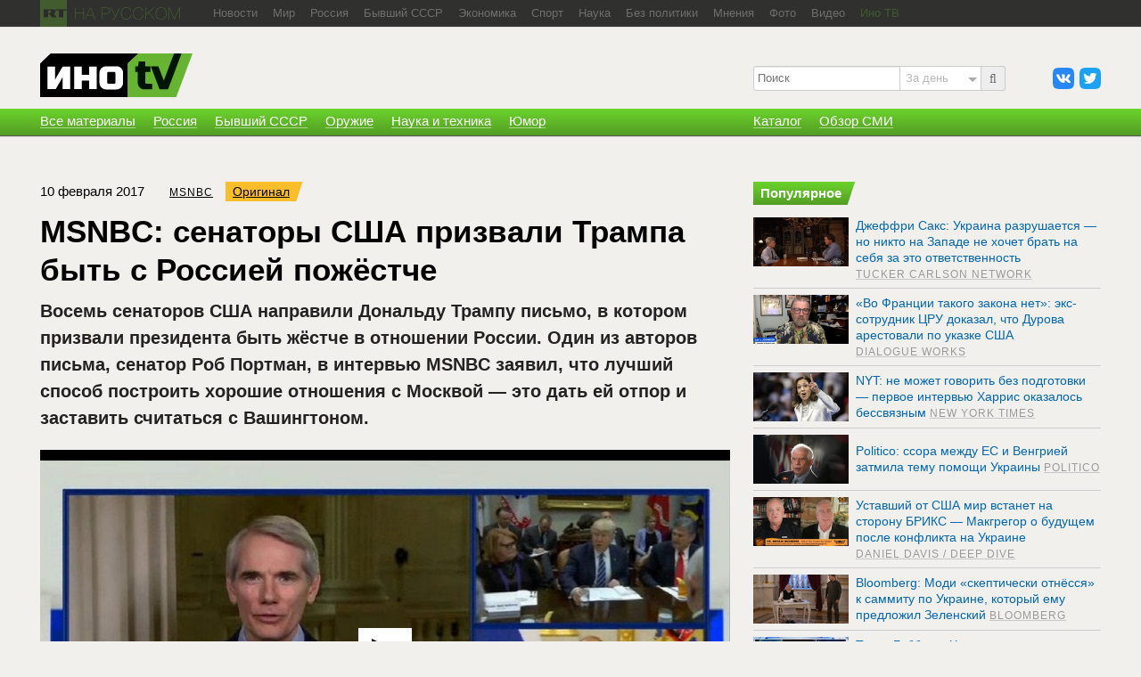

--- FILE ---
content_type: text/html; charset=utf-8
request_url: https://russian.rt.com/inotv/2017-02-10/MSNBC-senatori-SSHA-prizvali-Trampa
body_size: 23564
content:

<!DOCTYPE html>
<!--[if lt IE 7]>      <html class="no-js lt-ie9 lt-ie8 lt-ie7"> <![endif]-->
<!--[if IE 7]>         <html class="no-js lt-ie9 lt-ie8"> <![endif]-->
<!--[if IE 8]>         <html class="no-js lt-ie9"> <![endif]-->
<!--[if gt IE 8]><!--> <html class="no-js"> <!--<![endif]-->
	<head>
		<meta charset="utf-8">
		<meta http-equiv="X-UA-Compatible" content="IE=edge,chrome=1">
		<title>MSNBC: сенаторы США призвали Трампа быть с Россией пожёстче &mdash; ИноТВ</title>
		<meta name="description" content="MSNBC: сенаторы США призвали Трампа быть с Россией пожёстче - Читайте подробнее на сайте РТ на русском.">
		<meta name="viewport" content="width=device-width, initial-scale=1">

		<link rel="shortcut icon" type="image/ico" href="/inotv/favicon.ico?1234">

		<link rel="stylesheet" href="/inotv/s/css/new/common.css?v=64">


		<meta property="fb:pages" content="133283433353535" />
		<meta property="og:site_name" content="ИноТВ">
		<meta property="og:type" content="article">
		<meta property="article:section" content="InoTv">

		<meta property="og:title" content="MSNBC: сенаторы США призвали Трампа быть с Россией пожёстче &mdash; ИноТВ">
		<meta property="og:image" content="https://mf.b37mrtl.ru/inotv/s/content/c/o/v/452620_1_2017-02-10_095344_big.jpg">
		<meta property="og:url" content="https://russian.rt.com/inotv/2017-02-10/MSNBC-senatori-SSHA-prizvali-Trampa">
		<meta property="og:description" content="Восемь сенаторов США направили Дональду Трампу письмо, в котором призвали президента быть жёстче в отношении России. Материал представлен ИноТВ.">
		<meta name="twitter:site" content="@RT_InoTV">
		<meta name="twitter:title" content="MSNBC: сенаторы США призвали Трампа быть с Россией пожёстче &mdash; ИноТВ">
		<meta name="twitter:card" content="summary_large_image">
		<meta name="twitter:image:src" content="https://mf.b37mrtl.ru/inotv/s/content/c/o/v/452620_1_2017-02-10_095344_big.jpg">

		<link rel="amphtml" href="https://russian.rt.com/inotv/amp/2017-02-10/MSNBC-senatori-SSHA-prizvali-Trampa">

		<script src="/inotv/s/js/new/modernizr.custom.95332.js"></script>


<script>window.yaContextCb = window.yaContextCb || []</script><script src="https://yandex.ru/ads/system/context.js" async></script><script type="text/javascript">
                                        if(typeof _adv == 'undefined') var _adv = {};
                    _adv.section = 'ussr';
                    _adv.account = 258144;
                    _adv.place = {
                       'billboard': {
                            ownerId: _adv.account,
                            containerId: 'billboard',
                            params: {
                                pp: 'g',
                                ps: window.innerWidth > 846 ? 'cowp' : 'coww',
                                p2: 'y',
                                puid1: 'world'
                            }
                        },
                        'ad300x600_t': {
                            ownerId: _adv.account,
                            containerId: 'ad300x600_t',
                            params: {
                                pp: 'h',
                                ps: window.innerWidth > 1024 ? 'cowp' : 'coww',
                                p2: 'fsyt',
                                puid1: 'world'
                            }
                        },
                        'ad300x600_b': {
                            ownerId: _adv.account,
                            containerId: 'ad300x600_b',
                            params: {
                                pp: 'i',
                                ps: window.innerWidth > 1024 ? 'cowp' : 'coww',
                                p2: 'fsyt',
                                puid1: 'world'
                            }
                        },
                        'leaderboard': {
                            ownerId: _adv.account,
                            containerId: 'leaderboard',
                            params: {
                                pp: 'smx',
                                ps: window.innerWidth > 846 ? 'cowp' : 'coww',
                                p2: window.innerWidth > 846 ? 'y' : 'fsyt',
                                puid1: 'world'
                            }
                        },
                        'adhesion': {
                            ownerId: _adv.account,
                            containerId: 'adhesion',
                            params: {
                                pp: 'i',
                                ps: window.innerWidth > 846 ? 'cowp' : 'coww',
                                p2: 'y',
                                puid1: 'world'
                            }
                        },
                        'first_b':{
                            ownerId: _adv.account,
                            containerId: 'first_b',
                            params: {
                                pp: 'h',
                                ps: window.innerWidth < 846 ? 'coww' : null,
                                p2: 'iljr',
                                puid1: 'world'
                            }
                        },
                        'b_comment':{
                            ownerId: _adv.account,
                            containerId: 'b_comment',
                            params: {
                             pp:'h',
                             ps:window.innerWidth > 846 ? 'cowp' : 'coww',
                             p2:'imai',
                                puid1: 'world'
                            }
                        },
                        'inpage':{
                            ownerId: _adv.account,
                            containerId: 'inpage',
                            params: {
                             pp:'g',
                             ps:window.innerWidth > 846 ? 'cowp' : 'coww',
                             p2:'jdas',
                                puid1: 'world'
                            }
                            },
                        'sticky':{
                            ownerId: _adv.account,
                            containerId: 'sticky',
                            type: 'floorAd',
                            params:{
                            pp: 'g',
                            ps: window.innerWidth > 846 ? 'null' : 'coww',
                            p2: 'ixri',
                            puid1: 'world'
                            }
                        },
                        'wd':{
                            ownerId: _adv.account,
                            containerId: 'wd',
                            params:{
                            pp: 'h',
                            ps: 'cowp',
                            p2: 'gqqu',
                            puid1: 'world'
                        }
                    }
                   };

                    _adv.adfox_hb = window.innerWidth > 846 ? {
                        biddersMap: {"myTarget": "2318746", "Relap": "2828111", "adfox_yandex_waste.recycling": "2949349", "umg":"3256972"},
                        adUnits: [{
                            "code": _adv.place['billboard'].containerId,
                            "sizes": [[1240,250],[970,250],[720,240],[790,210]],
                            "bids": [{
                                "bidder": "umg",
                                "params": {
                                "placementId": "11704"}

                                }
                            ]
                        },
                        {
                            "code": _adv.place['ad300x600_t'].containerId,
                            "codeType": "combo",
                            "sizes": [[300,600],[300,250],[240,400],[300,300],[345,290],[356,200],[320,420]],
                            "bids": [ {
                                "bidder": "myTarget",
                                "params": {
                                    "placementId": "1239261",
                                     "additional": {
                                     "fpid": "window.rb_sync.id || ''"
                                       }
                                    }
                                },{
                                "bidder": "adfox_yandex_waste.recycling",
                                "params": {
                                   "p1": "dbpub",
                                   "p2": "hqjl"
                                    }
                                },{
                                "bidder": "umg",
                                "params": {
                                "placementId": "11705"}

                                }

                            ]
                        },{
                            "code": _adv.place['inpage'].containerId,
                            "codeType": "combo",
                            "sizes": [[820,500],[820,250],[700,400],[700,300]],
                            "bids": [ {
                                "bidder": "myTarget",
                                "params": {
                                  "placementId": "1700737"
                                }
                              },{
                                "bidder": "adfox_yandex_waste.recycling",
                                "params": {
                                    "p1": "dentc",
                                    "p2": "hqjl"
                                    }
                                },{
                                "bidder": "umg",
                                "params": {
                                "placementId": "11707"}

                                }

                            ]
                        },
                        {
                            "code": _adv.place['b_comment'].containerId,
                            "codeType": "combo",
                            "sizes": [[970,250],[720,240],[790,210],[700,400],[600,480],[460,260]],
                            "bids": [ {
                                "bidder": "myTarget",
                                "params": {
                                    "placementId": "1267164",
                                     "additional": {
                                     "fpid": "window.rb_sync.id || ''"
                                       }
                                    }
                                },{
                                "bidder": "umg",
                                "params": {
                                "placementId": "11708"}

                                }
                            ]
                        },
                        {
                            "code": _adv.place['ad300x600_b'].containerId,
                            "codeType": "combo",
                            "sizes": [[300,600],[300,250],[240,400],[300,300],[345,290],[356,200],[320,420]],
                            "bids": [ {
                                "bidder": "myTarget",
                                "params": {
                                    "placementId": "1239368",
                                     "additional": {
                                     "fpid": "window.rb_sync.id || ''"
                                       }
                                    }
                                },{
                                "bidder": "umg",
                                "params": {
                                "placementId": "11706"}

                                }

                            ]
                        },
                        {
                            "code": _adv.place['adhesion'].containerId,
                            "codeType": "combo",
                            "sizes": [[820,500],[720,240],[790,250],[700,400]],
                            "bids": [{
                                "bidder": "umg",
                                "params": {
                                "placementId": "11709"}

                                }
                            ]
                        }],
                        timeout: 500
                     }:{
                        biddersMap: {"myTarget": "2318746", "Relap": "2828111", "adfox_yandex_waste.recycling": "2949349", "umg":"3256972"},
                        adUnits: [ {
                            "code": _adv.place['billboard'].containerId,
                            "sizes": [[300,250],[240,400],[300,300],[230,290],[320,420],[240,400],[280,420],[210,160]],
                            "bids": [
                            {
                                "bidder": "myTarget",
                                "params": {"placementId": "1704921",
                                 "additional": {
                                     "fpid": "window.rb_sync.id || ''"
                                       }
                                }
                            },{
                                "bidder": "umg",
                                "params": {
                                "placementId": "11710"}
                                }
                            ]
                        },
                        {
                            "code": _adv.place['ad300x600_t'].containerId,
                            "codeType": "combo",
                            "sizes": [[320,300],[300,600],[300,250],[240,400],[300,300],[230,290],[320,420],[240,400],[280,420],[210,160]],
                            "bids": [ {
                                "bidder": "myTarget",
                                "params": {
                                    "placementId": "1239368",
                                     "additional": {
                                     "fpid": "window.rb_sync.id || ''"
                                       }
                                    }
                                },{
                                "bidder": "umg",
                                "params": {
                                "placementId": "11713"}

                                }

                            ]
                        },
                        {
                            "code": _adv.place['inpage'].containerId,
                            "codeType": "combo",
                            "sizes": [[320,500],[320,600],[320,250],[240,400],[320,300],[330,290],[320,420],[240,400],[320,420],[320,160]],
                            "bids": [ {
                                "bidder": "myTarget",
                                "params": {
                                  "placementId": "1700737"
                                }
                              }, {
                                "bidder": "adfox_yandex_waste.recycling",
                                "params": {
                                "p1": "densz",
                                "p2": "hqjl"
                                }
                              },{
                                "bidder": "umg",
                                "params": {
                                "placementId": "11711"}

                                }
                            ]
                        },
                            {
                            "code": _adv.place['b_comment'].containerId,
                            "codeType": "combo",

                            "sizes": [[320,450],[300,500],[300,250],[300,300],[240,400],[230,290],[320,420],[240,400],[280,420],[210,160]],
                            "bids": [ {
                                "bidder": "myTarget",
                                "params": {
                                    "placementId": "1267164",
                                     "additional": {
                                     "fpid": "window.rb_sync.id || ''"
                                       }
                                    }
                                },{
                                "bidder": "adfox_yandex_waste.recycling",
                                "params": {
                                   "p1": "dbpsk",
                                   "p2": "hqjl"
                                    }
                                },{
                                "bidder": "umg",
                                "params": {
                                "placementId": "117112"}

                                }
                            ]
                        },
                        {
                            "code": _adv.place['ad300x600_b'].containerId,
                            "codeType": "combo",
                            "sizes": [[320,450],[300,500],[300,250],[300,300],[240,400],[230,290],[320,420],[240,400],[280,420],[210,160]],
                            "bids": [ {
                                "bidder": "myTarget",
                                "params": {
                                    "placementId": "1239388",
                                     "additional": {
                                     "fpid": "window.rb_sync.id || ''"
                                       }
                                    }
                                },{
                                "bidder": "adfox_yandex_waste.recycling",
                                "params": {
                                   "p1": "dcyoq",
                                   "p2": "hqjl"
                                    }
                                },{
                                "bidder": "umg",
                                "params": {
                                "placementId": "11714"}

                                }
                            ]
                        },{
                            "code": _adv.place["sticky"].containerId,
                            "sizes": [[320,200],[350,200],[400,200]],
                            "bids": [
                              {
                                "bidder": "myTarget",
                                "params": {
                                  "placementId": "1700809"
                                }
                              }, {
                                "bidder": "adfox_yandex_waste.recycling",
                                "params": {
                                    "p1": "denta",
                                    "p2": "hqjl"
                                }
                              },{
                                "bidder": "umg",
                                "params": {
                                "placementId": "11715"}

                                }
                            ]
                          }],
                        timeout: 500
                    };

                    window.YaHeaderBiddingSettings =_adv.adfox_hb;
</script>


	</head>
	<body>

	<div id="wrap">
		<div class="navbar">
			<div class="wrapper">
				<a href="https://russian.rt.com" class="rtru-logo" title="RT на русском">
					<span class="ir rtru-logo__rt">RT</span>
					<span class="ir rtru-logo__ru">на русском</span>
				</a>

				<nav id="navbar-collapse-top">
					<div class="navbar__links">
						<div class="navbar__more">
							<span class="navbar__more-link"><noindex>Еще</noindex></span>
							<div class="navbar__more-drop"></div>
						</div>
						<a href="https://russian.rt.com/news" rel="bookmark"><span>Новости</span></a>
						<a href="https://russian.rt.com/world" rel="bookmark"><span>Мир</span></a>
						<a href="https://russian.rt.com/russia" rel="bookmark"><span>Россия</span></a>
						<a href="https://russian.rt.com/ussr" rel="bookmark"><span>Бывший СССР</span></a>
						<a href="https://russian.rt.com/business" rel="bookmark"><span>Экономика</span></a>
						<a href="https://russian.rt.com/sport" rel="bookmark"><span>Спорт</span></a>
						<a href="https://russian.rt.com/science" rel="bookmark"><span>Наука</span></a>
						<a href="https://russian.rt.com/nopolitics" rel="bookmark"><span>Без политики</span></a>
						<a href="https://russian.rt.com/opinion" rel="bookmark"><span>Мнения</span></a>
						<a href="https://russian.rt.com/foto" rel="bookmark"><span>Фото</span></a>
						<a href="https://russian.rt.com/video" rel="bookmark"><span>Видео</span></a>
						<noindex>
						<a href="/inotv" class="green"><span>Ино ТВ</span></a>
						</noindex>
					</div>
				</nav>
			</div>
		</div>

		<div class="header-container has-banner" role="banner">
			<header class="wrapper clearfix">
				<div class="right-column">
					<ul class="header_social">
						<li><a href="http://vkontakte.ru/club21598534" class="a-vk" target="_blank"></a></li>
						<li><a href="http://twitter.com/RT_InoTV" class="a-tw" target="_blank"></a></li>
					</ul>
					<noindex>
					<form action="/inotv/search" method="get" id="mobile-search" role="search">
						<i class="input-prepend icon-search"></i><input type="search" name="q" placeholder="Поиск">
							<div class="mobile-search__period">
								<div class="mobile-search__period-value">За день</div>
								<div class="mobile-search__period-drop">
									<label>
										<input type="radio" name="when" value="today" checked>
										<span>За день</span>
									</label>
									<label>
										<input type="radio" name="when" value="week">
										<span>За неделю</span>
									</label>
									<label>
										<input type="radio" name="when" value="month">
										<span>За месяц</span>
									</label>
									<label>
										<input type="radio" name="when" value="all">
										<span>Все</span>
									</label>
								</div>
							</div>

					</form>
					</noindex>
				</div>

				<div class="left-column">
					<a href="/inotv" class="logo" rel="up"><span>ИНО ТВ</span></a>

					<nav class="header_main-themes has-breaking">

					
					</nav>
				</div>
			</header>

			<div id="menu" role="navigation">
				<div class="green-gradient">
					<nav class="primary green-gradient">
						<div class="wrapper clearfix">
							<!-- <a href="/inotv/news">Все материалы</a> -->
							<a href="/inotv/all_news" rel="bookmark"><span>Все материалы</span></a>
							<a href="/inotv/russia" rel="bookmark"><span>Россия</span></a>
							<a href="/inotv/cis" rel="bookmark"><span>Бывший СССР</span></a>
							<a href="/inotv/weapons" rel="bookmark"><span>Оружие</span></a>
							<a href="/inotv/science" rel="bookmark"><span>Наука и техника</span></a>
							<a href="/inotv/humor" rel="bookmark"><span>Юмор</span></a>
							<div class="right-column">
								<a href="/inotv/catalog" rel="bookmark"><span>Каталог</span></a>
								<a href="/inotv/media_review" rel="bookmark"><span>Обзор СМИ</span></a>
							</div>

							<span class="primary-mobile_close">&times;</span>

							<a class="btn btn-up btn-up-desktop">
								<span class="arrow-up"></span>
							</a>
						</div>
					</nav>

					<menu class="green-gradient toggle-btns">
						<a class="btn btn-up">
							<span class="arrow-up"></span>
						</a>

						<a class="btn btn-toggle-search" data-toggle="collapse" data-target="#mobile-search">
							<span class="icon-search"></span>
						</a>

						<a class="btn btn-toggle-menu">
							<span class="fl">
								<span class="icon-bar"></span>
								<span class="icon-bar"></span>
								<span class="icon-bar"></span>
							</span>
							<span class="header_mobile-nav-active">Главная</span>
						</a>
					</menu>
				</div>
			</div>
		</div>

		<main role="main">
			<div class="wrapper clearfix main-container"><div id="billboard" style="max-width: 1190px; margin: 0 auto; display: table; margin-bottom: 25px"></div><script type="text/javascript">
                    window.yaContextCb.push(() => {
                        Ya.adfoxCode.createAdaptive(_adv.place['billboard'],
                        ['desktop', 'phone'],
                        {
                            phoneWidth: 846,
                            isAutoReloads: false
                        });
                    });
                </script>


			
			<div class="content-wrap">	
				<article class="left-column page">
					<header>
						<img src="/inotv/s/css/img/logo-inotv_3.png" alt="" class="logo-print" style="display:none">
						<div class="meta">
							<time datetime="2017-02-10">10 февраля 2017</time>
							<cite><a href="/inotv/catalog/channel/MSNBC" rel="bookmark">MSNBC</a></cite>
							<noindex>
							<a href="http://www.msnbc.com/kate-snow/watch/gop-senators-want-trump-tougher-on-putin-873779267987" class="link-orange" target="_blank" rel="nofollow">Оригинал</a>
							</noindex>
						</div>
						
						<h1>MSNBC: сенаторы США призвали Трампа быть с Россией пожёстче</h1>
					</header>
					<div class="clearfix">
					<div style="float: right">
						<a class="short-link js-short-link" href="https://ru.rt.com/I9p8s">Короткая ссылка</a>
					</div>

					<div style="float: left">
					<noindex>
					</noindex>
					</div>
					</div>
					<div class="article-intro">
						Восемь сенаторов США направили Дональду Трампу письмо, в котором призвали президента быть жёстче в отношении России. Один из авторов письма, сенатор Роб Портман, в интервью MSNBC заявил, что лучший способ построить хорошие отношения с Москвой — это дать ей отпор и заставить считаться с Вашингтоном. 
					</div>
					
					<figure class="big-video">
						<script src="/inotv/s/js/new/streamsense.4.1411.18.min.js" type="text/javascript"></script>
						<script type="text/javascript">
						var myStreamingTag = new ns_.StreamingTag( { customerC2: '17935924', C3: 'russian' } );
						var metadata = {
							ns_st_ci: "452620",
							c3: "russian",
							c4: "*null",
							c6: "*null"
						};
						</script>
						
						<div id="player"><a href="https://mf.b37mrtl.ru/inotv/s/content/c/o/v/452620_2_Rec460.mp4" class="screenshot"><img src="https://mf.b37mrtl.ru/inotv/s/content/c/o/v/452620_1_2017-02-10_095344_big.jpg" class="screenshot" alt=""></a></div>
						<script type="text/javascript" src="/inotv/s/jwplayer-7.8.4/jwplayer.js"></script>
						<script type="text/javascript">
							jwplayer.key='kESrsgULvYO7r2MfUelqj3vs+2i8JdQBqjGNmA==';
					        jwplayer('player').setup({
					            skin: { name: "five", background: "#ffffff", inactive: "#000000", active: "#ababab" },
					            width: "100%",
					            aspectratio: "16:9",
					            displaytitle: false,
					            repeat: 'false',
					            startparam: "start",        
					            primary: 'html5',
					            file: "https://mf.b37mrtl.ru/inotv/s/content/c/o/v/452620_2_Rec460.mp4",
					            image: "https://mf.b37mrtl.ru/inotv/s/content/c/o/v/452620_1_2017-02-10_095344_big.jpg",
					            logo: {
								    "file": "https://russian.rt.com/inotv/s/img/inotvwm.png",
								    "link": "https://russian.rt.com/inotv",
								    "hide": "true",
								    "position": "bottom-right"
								},
					            // autostart: autostart,
					            events: {
					                onPlay: function(state){
					                    myStreamingTag.playVideoContentPart(metadata);
					                },
					                onPause: function(){
					                    myStreamingTag.stop();
					                },
					                onComplete: function(){
					                    myStreamingTag.stop();
					                }
					            }
					        });
						</script>
						
						
					</figure>
					
					<div class="article-body">
						
					</div>
					
					<div class="article-body">
						<div>Сегодня группа из восьми сенаторов-республиканцев, в том числе Роб Портман и Линдси Грэм, направили президенту Трампу письмо с призывом проводить более жёсткий политический курс в отношении России. В частности, в письме говорилось: <em>&laquo;Мы ни при каких обстоятельствах не должны стремиться к сотрудничеству с Россией в ущерб нашим основополагающим интересам, таким как защита наших союзников и продвижение наших ценностей. Соединённые Штаты должны недвусмысленно осудить продолжающуюся агрессию России на Украине и предпринять упреждающие меры по нейтрализации этой агрессии&raquo;.</em></div>
<div>&nbsp;</div>
<div>Подробнее об этом мы поговорим с одним из авторов письма, сенатором-республиканцем от штата Огайо Робом Портманом. Господин сенатор, рада вас видеть, спасибо, что уделили нам время.<br />
&nbsp;</div>
<div><b>РОБ ПОРТМАН, сенатор США</b>: <i>Здравствуйте, Кейт, спасибо, что пригласили меня. </i></div>
<div>&nbsp;</div>
<div>Давайте обсудим это письмо. После того как вы его направили президенту, мы также не так давно получили информацию от Reuters о телефонном разговоре президента Трампа и Владимира Путина, который состоялся на днях. Согласно этой информации, президент Трамп раскритиковал новый Договор о стратегических наступательных вооружениях, который был подписан при президенте Обаме, и назвал эту сделку невыгодной для США. Пресс-секретарь Белого дома Шон Спенсер эту информацию подтверждать не стал. Но я хотела бы узнать, что вы думаете по этому поводу, если президент действительно заявил о том, что считает эту сделку невыгодной.</div>
<div>&nbsp;</div>
<div><b>РОБ ПОРТМАН:</b> <i>Да, я не знаю, что именно сказал президент, нам придётся положиться на комментарии Белого дома по этому поводу. Но я считаю, что новый договор об СНВ действительно был для нас менее выгоден, чем для России. Россия сильнее в плане тактического вооружения, а мы &mdash; в плане стратегического. И договор ввёл больше ограничений именно на стратегические вооружения. </i></div>
<div><i>&nbsp;</i></div>
<div><i>Но тут дело в куда более масштабной проблеме, а именно: мы должны защитить важного союзника &mdash; Украину, а в сирийском вопросе проследить за тем, чтобы российское присутствие не наносило ущерб нашей национальной безопасности и не мешало достижению целей. Я считаю, что лучший способ установить хорошие отношения с Россией &mdash; дать отпор и заставить с собой считаться. </i></div>
<div><i>&nbsp;</i></div>
<div><i>Мне кажется, что во время президентства Обамы мы недостаточно двигались в этом направлении, и теперь я хочу убедиться, что такое положение дел не продолжится при администрации Трампа. И некоторые сигналы, которые, как вы знаете, исходят от нашей администрации &mdash; к примеру, о смягчении санкций, &mdash; по моему мнению, нецелесообразны. </i></div>
<div>&nbsp;</div>
<div>Ясно. Я как раз собиралась спросить вас об этом. От администрации исходили сигналы о том, что некоторые санкции, возможно, будут сняты, в том числе, быть может, и санкции, связанные с ситуацией на Украине. Мы вовсе не хотим, чтобы это случилось.</div>
<div>&nbsp;</div>
<div><b>РОБ ПОРТМАН:</b> <i>Они предположили, что санкции могут быть смягчены за достижение договорённостей по другим вопросам. Иными словами, не будут решены проблемы, из-за которых эти санкции были введены, в том числе и проблема захвата Крыма, &mdash; а это первый случай со времён Второй мировой войны, когда произошло вторжение в европейскую страну. </i></div>
<div><i>&nbsp;</i></div>
<div><i>Если уж на то пошло, я считаю, что мы и наши союзники по НАТО недостаточно агрессивно отреагировали на эти события и нам нужно быть очень осторожными. Если мы снимем санкции, не решив эту проблему и не разобравшись с тем, что прямо сейчас, когда мы с вами разговариваем, происходит на восточной границе Украины &mdash; а там идут бои, и Россия, поддерживая сепаратистов, создаёт ещё больше проблем для нашего союзника, Украины, &mdash; то, по-моему, мы пошлём очень опасный сигнал нашим союзникам, которые задаются вопросом о том, встанем ли мы на их защиту, а также нашим противникам. </i></div>
<div><i>&nbsp;</i></div>
<div><i>Мы дадим понять, что вводим санкции по одним причинам, а потом готовы их снять, исходя из других соображений, которые, в итоге, могут и не привести к успешным результатам. Другими словами, мы говорим, что согласны смягчить санкции за то, что Россия возьмёт на себя какие-то обязательства, которые в будущем она может выполнить, а может и не выполнить.</i></div>
<div>&nbsp;</div>
<div>Дата выхода в эфир 09 февраля 2017 года.</div>
					</div>

					<div class="story_type">
						<a href="/inotv/about">Материалы ИноТВ содержат оценки исключительно зарубежных СМИ и не отражают позицию RT</a>
					</div>
					

<div class="follows-channel follows-channel_twitter">
    <div class="follows-channel__content">
        Публикуем в <a href="https://twitter.com/RT_InoTV" target="_blank">Twitter</a> актуальные зарубежные статьи, выбранные редакцией ИноТВ
    </div>
</div>






					<dl class="tags">
						<dt>источник</dt>
						<dd>
							<a href="/inotv/catalog/channel/MSNBC" rel="bookmark">MSNBC</a>
							<a href="/inotv/catalog/country/us" rel="bookmark">США</a>
							<a href="/inotv/catalog/region/na" rel="bookmark">Северная Америка</a>
						</dd>
						<dt>теги</dt>
						<dd>
							<a href="/inotv/tag/Барак Обама" rel="bookmark">Барак Обама</a>
							<a href="/inotv/tag/Владимир Путин" rel="bookmark">Владимир Путин</a>
							<a href="/inotv/tag/Дональд Трамп" rel="bookmark">Дональд Трамп</a>
							<a href="/inotv/tag/НАТО" rel="bookmark">НАТО</a>
							<a href="/inotv/tag/Россия" rel="bookmark">Россия</a>
							<a href="/inotv/tag/Сирия" rel="bookmark">Сирия</a>
							<a href="/inotv/tag/СНВ" rel="bookmark">СНВ</a>
							<a href="/inotv/tag/США" rel="bookmark">США</a>
							<a href="/inotv/tag/Украина" rel="bookmark">Украина</a>
							<a href="/inotv/tag/ядерное оружие" rel="bookmark">ядерное оружие</a>
						</dd>
					</dl>
					<div id="b_comment" style="margin: 20px 0"></div><script>
        window.yaContextCb.push(() => {
            Ya.adfoxCode.createScroll(_adv.place['b_comment']);
        });
    </script>


		<link rel="stylesheet" href="/inotv/s/css/new/flex-news-block.css?3"><div class="flex-news-block">
    <div class="today-media today-media_article" id="today-media-article">
      <strong class="today-media__heading today-media__heading_article">Сегодня в СМИ</strong>
      <div id="mediametrics" class="today-media__content today-media__content_article">
         <script>
            function callbackJsonpMediametrics(data) {
                var result = '<ul class="today-media__rows today-media__rows_article">',
                    src;
                for(var i = 0; i < 3; i += 1) {
                    src = "https://mediametrics.ru/images/" + data[i].id.slice(0, data[i].id.length-4) + "/" + data[i].id + "-420.jpg";
                    result += '<li class="today-media__item today-media__item_article"><a class="link" href="' + data[i].link + '" target="_blank">';
                    result += '<div class="today-media__cover today-media__cover_article cover"><div class="cover__media cover__media_ratio"><img class="cover__image cover__image_ratio" src="' + src + '" alt="' + data[i].title + '"></div></div>';
                    result += '<span class="today-media__title today-media__title_article">' + data[i].title + '</span>';
                    result += '</a></li>';
                }
                result += '</ul>';
                document.getElementById("mediametrics").innerHTML=result;
            }
            (function() {
                var script = document.createElement('script');
                script.src = 'https://mediametrics.ru/partner/inject/online.jsonp.ru.js';
                document.getElementsByTagName("body")[0].appendChild(script);
            }());
        </script>
      </div>
    </div>
</div>



<div class="flex-news-block dzen--widget">
	<div class="widget-container" style="margin: 0px auto; position: relative; width:100%"></div>
	<script>
        (function(w, d, n) {
            w[n] = w[n] || [];
            w[n].push(() => {
                w.YandexZen.renderWidget({
                    clid: ['454', '455'],
                    container: '.widget-container', // cелектор элемента или сам элемент, куда надо вставить виджет
                    successCallback: function () { // вызывается при успешной вставке виджета
                        console.log('виджет вставлен успешно');
                    },
                    failCallback: function () { // Если Дзен не ответил, используйте место для чего-то другого.
                        console.log('Дзен не ответил');
                    },
                });
            });
            t = d.getElementsByTagName("script")[0];
            s = d.createElement("script");
            s.type = "text/javascript";
            s.src = "https://zen.yandex.ru/widget-loader";
            s.async = true;
            t.parentNode.insertBefore(s, t);
        })(window, document, 'yandexZenAsyncCallbacks');
    </script>
  	<style type="text/css">
        .flex-news-block .widget-container .zen-widget.widget {
            margin-top: 20px;
            padding:10px;
            box-sizing: border-box;
        }
        .flex-news-block.dzen--widget {
            margin-bottom: 20px;
        }

        .flex-news-block .zen-widget.widget__title {
            margin-left: 0px;
            margin-right: 0px;
        }
        .flex-news-block .zen-widget.widget__cards-scroller {
            padding: 12px 0 50px 0px
        }

        .flex-news-block .zen-widget .widget__title > a,.flex-news-block .zen-widget .widget__title > span {
            display: none;
        }

        .flex-news-block .zen-widget.widget__title {
            margin-bottom: 6px;
        }
    </style>
</div><div id="first_b"></div><script>
		window.yaContextCb.push(() => {
			Ya.adfoxCode.createAdaptive(_adv.place['first_b'],
			['phone'],
			{
				phoneWidth: 846,
				isAutoReloads: false
			});
		});
</script>
<div id="unit_90702" class="rt--partner-block rt--partner--smi2" style="margin-bottom:20px"><a href="http://smi2.ru/">Новости smi2.ru</a></div>
<script type="text/javascript" charset="utf-8">
  (function() {
    var sc = document.createElement('script'); sc.type = 'text/javascript'; sc.async = true;
    sc.src = '//smi2.ru/data/js/90702.js'; sc.charset = 'utf-8';
    var s = document.getElementsByTagName('script')[0]; s.parentNode.insertBefore(sc, s);
  }());
</script>


<style>
.smi24__informer {
    margin-bottom: 20px;
}
</style>

<script async src="https://jsn.24smi.net/smi.js"></script>
<div class="smi24__informer smi24__auto" data-smi-blockid="15032"></div>







<div id="infox_22402" style="margin-bottom: 20px;"></div><script type="text/javascript"> 
    (function(w, d, n, s, t) {
        w[n] = w[n] || [];
        w[n].push(function() {
            INFOX22402.renderTo("infox_22402");
        });
        t = d.getElementsByTagName("script")[0];
        s = d.createElement("script");
        s.type = "text/javascript";
        s.src = "//rb.infox.sg/infox/22402";
        s.async = true;
        t.parentNode.insertBefore(s, t);
    })(this, this.document, "infoxContextAsyncCallbacks22402");
</script>

					
					<div class="block-white mobile similar">
						<section class="similar">
							<h2 class="title-green"><span>Ссылки по теме</span></h2>
							
							<ul class="news-preview_list">
								<li>
									<a href="/inotv/2017-02-10/Times-SSHA-proveryayut-reakciyu-Rossii" class="link-overlay"></a>
									<aside><img src="/inotv/s/css/img/blank.gif" class="preview_photo" style="background-image:url(https://mf.b37mrtl.ru/inotv/s/content/c/o/f/452112_1_RTX1YF3R_top10.jpg); background-position:0 43%" alt="" width="140" height="100"></aside>
									<article>
										<h3><a href="/inotv/2017-02-10/Times-SSHA-proveryayut-reakciyu-Rossii">Times: США проверяют реакцию России на членство Черногории в НАТО </a></h3> 
										<footer>
											<time datetime="2017-02-10">10 февраля 2017</time>
											<cite>
												<a href="/inotv/catalog/channel/Times" class="green">
													<span>
														<span>Times</span>
													</span>
												</a>
											</cite>
										</footer>
									</article>
								</li>
								<li>
									<a href="/inotv/2017-02-10/AC-v-razgovore-s-Putinim" class="link-overlay"></a>
									<aside><img src="/inotv/s/css/img/blank.gif" class="preview_photo" style="background-image:url(https://mf.b37mrtl.ru/inotv/s/content/c/o/p/452445_1_RTSXT9A-111_top10.jpg); background-position:0 43%" alt="" width="140" height="100"></aside>
									<article>
										<h3><a href="/inotv/2017-02-10/AC-v-razgovore-s-Putinim">AC: в разговоре с Путиным Трамп раскритиковал «невыгодную сделку» Обамы с Москвой</a></h3> 
										<footer>
											<time datetime="2017-02-10">10 февраля 2017</time>
											<cite>
												<a href="/inotv/catalog/channel/American Conservative" class="green">
													<span>
														<span>American Conservative</span>
													</span>
												</a>
											</cite>
										</footer>
									</article>
								</li>
								<li>
									<a href="/inotv/2017-02-09/NI-razobshhyonnomu-Zapadu-pridyotsya-splotitsya" class="link-overlay"></a>
									<aside><img src="/inotv/s/css/img/blank.gif" class="preview_photo" style="background-image:url(https://mf.b37mrtl.ru/inotv/s/content/c/o/d/452042_1_RTX2DFBB_cr_top10.jpg); background-position:0 43%" alt="" width="140" height="100"></aside>
									<article>
										<h3><a href="/inotv/2017-02-09/NI-razobshhyonnomu-Zapadu-pridyotsya-splotitsya">NI: разобщённому Западу придётся сплотиться против «реваншистской России»</a></h3> 
										<footer>
											<time datetime="2017-02-09">9 февраля 2017</time>
											<cite>
												<a href="/inotv/catalog/channel/National Interest" class="green">
													<span>
														<span>National Interest</span>
													</span>
												</a>
											</cite>
										</footer>
									</article>
								</li>
								<li>
									<a href="/inotv/2017-02-09/Fellon-sensacionnih-peremen-v-otnosheniyah" class="link-overlay"></a>
									<aside><img src="/inotv/s/css/img/blank.gif" class="preview_photo" style="background-image:url(https://mf.b37mrtl.ru/inotv/s/content/c/o/d/452052_1_RTX2V7OR_top10.jpg); background-position:0 43%" alt="" width="140" height="100"></aside>
									<article>
										<h3><a href="/inotv/2017-02-09/Fellon-sensacionnih-peremen-v-otnosheniyah">Фэллон: «сенсационных» перемен в отношениях США и России ждать не стоит</a></h3> 
										<footer>
											<time datetime="2017-02-09">9 февраля 2017</time>
											<cite>
												<a href="/inotv/catalog/channel/Corriere della Sera" class="green">
													<span>
														<span>Corriere della Sera</span>
													</span>
												</a>
											</cite>
										</footer>
									</article>
								</li>
							</ul>
						</section>
					</div>
	<div id="wd" ></div><script type="text/javascript">
                    window.yaContextCb.push(() => {
                        Ya.adfoxCode.createAdaptive(_adv.place['wd'],
                        ['desktop', 'phone'],
                        {
                            phoneWidth: 846,
                            isAutoReloads: false
                        });
                    });
                </script>


				</article>
				
				<div class="right-column">
					<div class="aside-block">
						<section class="main-news_last-day">
							<h2 class="title-green"><span>Популярное</span></h2>
<ul class="news-preview_list main-news_list">

	<li>
		<a href="/inotv/2024-08-31/Dzheffri-Saks-Ukraina-razrushaetsya-" class="link-overlay"></a>
		<aside><img src="/inotv/s/css/img/blank.gif" class="preview_photo" style="background-image:url(https://mf.b37mrtl.ru/inotv/s/content/1/1/2/j/2166428_1_taker1_top10.jpg)" alt="" width="140" height="100"></aside>
		<article><h4><a href="/inotv/2024-08-31/Dzheffri-Saks-Ukraina-razrushaetsya-">Джеффри Сакс: Украина разрушается — но никто на Западе не хочет брать на себя за это ответственность</a> <cite><a href="/inotv/catalog/channel/Tucker Carlson Network"><span><span>Tucker Carlson Network</span></span></a></cite></h4></article>
	</li>

	<li>
		<a href="/inotv/2024-08-30/Vo-Francii-takogo-zakona-net" class="link-overlay"></a>
		<aside><img src="/inotv/s/css/img/blank.gif" class="preview_photo" style="background-image:url(https://mf.b37mrtl.ru/inotv/s/content/1/1/2/h/2166344_1_l_top10.jpg)" alt="" width="140" height="100"></aside>
		<article><h4><a href="/inotv/2024-08-30/Vo-Francii-takogo-zakona-net">«Во Франции такого закона нет»: экс-сотрудник ЦРУ доказал, что Дурова арестовали по указке США</a> <cite><a href="/inotv/catalog/channel/Dialogue Works"><span><span>Dialogue Works</span></span></a></cite></h4></article>
	</li>

	<li>
		<a href="/inotv/2024-08-30/NYT-ne-mozhet-govorit-bez" class="link-overlay"></a>
		<aside><img src="/inotv/s/css/img/blank.gif" class="preview_photo" style="background-image:url(https://mf.b37mrtl.ru/inotv/s/content/1/1/2/d/2166219_1_IMG_1361_top10.jpeg)" alt="" width="140" height="100"></aside>
		<article><h4><a href="/inotv/2024-08-30/NYT-ne-mozhet-govorit-bez">NYT: не может говорить без подготовки — первое интервью Харрис оказалось бессвязным</a> <cite><a href="/inotv/catalog/channel/New York Times"><span><span>New York Times</span></span></a></cite></h4></article>
	</li>

	<li>
		<a href="/inotv/2024-08-30/Politico-ssora-mezhdu-ES-i" class="link-overlay"></a>
		<aside><img src="/inotv/s/css/img/blank.gif" class="preview_photo" style="background-image:url(https://mf.b37mrtl.ru/inotv/s/content/1/1/2/g/2166307_1_IMG_1364_top10.jpeg)" alt="" width="140" height="100"></aside>
		<article><h4><a href="/inotv/2024-08-30/Politico-ssora-mezhdu-ES-i">Politico: ссора между ЕС и Венгрией затмила тему помощи Украины</a> <cite><a href="/inotv/catalog/channel/Politico"><span><span>Politico</span></span></a></cite></h4></article>
	</li>

	<li>
		<a href="/inotv/2024-08-31/Ustavshij-ot-SSHA-mir-vstanet" class="link-overlay"></a>
		<aside><img src="/inotv/s/css/img/blank.gif" class="preview_photo" style="background-image:url(https://mf.b37mrtl.ru/inotv/s/content/1/1/2/5/2165956_1_mm_top10.jpg)" alt="" width="140" height="100"></aside>
		<article><h4><a href="/inotv/2024-08-31/Ustavshij-ot-SSHA-mir-vstanet">Уставший от США мир встанет на сторону БРИКС — Макгрегор о будущем после конфликта на Украине</a> <cite><a href="/inotv/catalog/channel/Daniel Davis / Deep Dive"><span><span>Daniel Davis / Deep Dive</span></span></a></cite></h4></article>
	</li>

	<li>
		<a href="/inotv/2024-08-30/Bloomberg-Modi-skepticheski-otnyossya-k" class="link-overlay"></a>
		<aside><img src="/inotv/s/css/img/blank.gif" class="preview_photo" style="background-image:url(https://mf.b37mrtl.ru/inotv/s/content/1/1/2/j/2166412_1_mod_top10.jpg)" alt="" width="140" height="100"></aside>
		<article><h4><a href="/inotv/2024-08-30/Bloomberg-Modi-skepticheski-otnyossya-k">Bloomberg: Моди «скептически отнёсся» к саммиту по Украине, который ему предложил Зеленский</a> <cite><a href="/inotv/catalog/channel/Bloomberg"><span><span>Bloomberg</span></span></a></cite></h4></article>
	</li>

	<li>
		<a href="/inotv/2024-08-31/Tulsi-Gabbard-Harris-nadeetsya-chto" class="link-overlay"></a>
		<aside><img src="/inotv/s/css/img/blank.gif" class="preview_photo" style="background-image:url(https://mf.b37mrtl.ru/inotv/s/content/1/1/2/c/2166191_1_ttt_top10.jpg)" alt="" width="140" height="100"></aside>
		<article><h4><a href="/inotv/2024-08-31/Tulsi-Gabbard-Harris-nadeetsya-chto">Тулси Габбард: Харрис надеется, что американцы резко забудут все её провалы за последние годы</a> <cite><a href="/inotv/catalog/channel/Fox News"><span><span>Fox News</span></span></a></cite></h4></article>
	</li>

	<li>
		<a href="/inotv/2024-08-31/Economist-Rossiya-svyazivaet-svoyo-budushhee" class="link-overlay"></a>
		<aside><img src="/inotv/s/css/img/blank.gif" class="preview_photo" style="background-image:url(https://mf.b37mrtl.ru/inotv/s/content/1/1/2/7/2166039_1_AP24071424357820_top10.jpg)" alt="" width="140" height="100"></aside>
		<article><h4><a href="/inotv/2024-08-31/Economist-Rossiya-svyazivaet-svoyo-budushhee">Economist: Россия связывает своё будущее с новыми транспортными коридорами</a> <cite><a href="/inotv/catalog/channel/Economist"><span><span>Economist</span></span></a></cite></h4></article>
	</li>
	
</ul>
		

						</section>
					</div>

					<div class="aside-block"><div class="adfox_placeholder" id="ad300x600_t" style="display: table;"></div><script type="text/javascript">
                    window.yaContextCb.push(() => {
                        Ya.adfoxCode.createScroll(_adv.place['ad300x600_t'],
                        ['desktop', 'phone'],
                        {
                            phoneWidth: 846,
                            isAutoReloads: false
                        });
                    });
                </script>
					</div>
					<div class="aside-block"><div class="smi24__informer smi24__auto" data-smi-blockid="15033"></div>



					</div>
					<div class="aside-block"><h2 class="title-green"><span>INFOX.SG</span></h2>
<div class="block-advert infox no-title" id="inotv-infox">

<div id="infox_1302"></div><script type="text/javascript"> 
    (function(w, d, n, s, t) {
        w[n] = w[n] || [];
        w[n].push(function() {
            INFOX1302.renderTo("infox_1302");
        });
        t = d.getElementsByTagName("script")[0];
        s = d.createElement("script");
        s.type = "text/javascript";
        s.src = "//rb.infox.sg/infox/1302";
        s.async = true;
        t.parentNode.insertBefore(s, t);
    })(this, this.document, "infoxContextAsyncCallbacks1302");
</script>

</div>
					</div>


					<div class="aside-block">
						<div class="stream-news">
							<div class="title-green"><span>Лента новостей RT</span></div>
							<div class="stream-news__body"><ul class="stream-news__list">
	<li>
		<noindex><time datetime="2026-01-22T17:43">17:43</time></noindex>
		<a alt="Ротенберг — о сборной России по хоккею: когда вернёмся на ОИ и ЧМ — будем всех побеждать" href="https://russian.rt.com/sport/news/1586381-rotenberg-hokkei-rossiya-vozvraschenie">
			<h5>Ротенберг — о сборной России по хоккею: когда вернёмся на ОИ и ЧМ — будем всех побеждать</h5>
		</a>
		<p class="visuallyhidden">Первый вице-президент Федерации хоккея России и наставник команды «Россия 25» Роман Ротенберг заявил, что российские команды будут побеждать всех соперников после возвращения на международную арену.</p>
	</li>
	<li>
		<noindex><time datetime="2026-01-22T17:37">17:37</time></noindex>
		<a alt="Макрон утверждает, что Франция задержала танкер, якобы следовавший из России" href="https://russian.rt.com/world/news/1586380-makron-tanker-rossiya">
			<h5>Макрон утверждает, что Франция задержала танкер, якобы следовавший из России</h5>
		</a>
		<p class="visuallyhidden">Французский лидер Эммануэль Макрон утверждает, что ВМС Франции задержали в Средиземном море танкер, якобы следовавший из России.</p>
	</li>
	<li>
		<noindex><time datetime="2026-01-22T17:34">17:34</time></noindex>
		<a alt="Захарова: предпосылок для политического диалога России и Грузии пока нет" href="https://russian.rt.com/world/news/1586378-zaharova-otnosheniya-rossiya-gruziya">
			<h5>Захарова: предпосылок для политического диалога России и Грузии пока нет</h5>
		</a>
		<p class="visuallyhidden">Официальный представитель российского МИД Мария Захарова заявила на брифинге, что предпосылок для политического диалога между Москвой и Тбилиси пока нет.</p>
	</li>
	<li>
		<noindex><time datetime="2026-01-22T17:30">17:30</time></noindex>
		<a alt="Хоркина: самый влиятельный спортсмен России — Ангелина Мельникова" href="https://russian.rt.com/sport/news/1586379-horkina-melnikova-sportsmenka-mnenie">
			<h5>Хоркина: самый влиятельный спортсмен России — Ангелина Мельникова</h5>
		</a>
		<p class="visuallyhidden">Двукратная олимпийская чемпионка по спортивной гимнастике Светлана Хоркина поделилась мнением о лучших спортсменах России за последние 25 лет.</p>
	</li>
	<li>
		<noindex><time datetime="2026-01-22T17:29">17:29</time></noindex>
		<a alt="Посол Белоруссии принял участие в утверждении Устава Совета мира" href="https://russian.rt.com/world/news/1586374-belorussiya-sovet-mira-ustav">
			<h5>Посол Белоруссии принял участие в утверждении Устава Совета мира</h5>
		</a>
		<p class="visuallyhidden">Посол Белоруссии Александр Ганевич принял участие в церемонии утверждения Устава Совета мира, созданного по инициативе президента США Дональда Трампа. Мероприятие прошло в Швейцарии.</p>
	</li>
	<li>
		<noindex><time datetime="2026-01-22T17:22">17:22</time></noindex>
		<a alt="Рахимова — о решении выступать за Узбекистан: карьера одна, хочется взять от неё всё" href="https://russian.rt.com/sport/news/1586372-rahimova-tennis-rossiya-kuzbe">
			<h5>Рахимова — о решении выступать за Узбекистан: карьера одна, хочется взять от неё всё</h5>
		</a>
		<p class="visuallyhidden">Бывшая российская теннисистка Камилла Рахимова рассказала, как приняла решение сменить спортивное гражданство и начать выступать за Узбекистан.</p>
	</li>
	<li>
		<noindex><time datetime="2026-01-22T17:17">17:17</time></noindex>
		<a alt="Силы ПВО за час уничтожили четыре БПЛА ВСУ над Белгородской областью и Крымом" href="https://russian.rt.com/ussr/news/1586375-pvo-rossiya-bespilotniki">
			<h5>Силы ПВО за час уничтожили четыре БПЛА ВСУ над Белгородской областью и Крымом</h5>
		</a>
		<p class="visuallyhidden">Российские средства противовоздушной обороны за час уничтожили четыре украинских беспилотника над территорией России.</p>
	</li>
	<li>
		<noindex><time datetime="2026-01-22T17:13">17:13</time></noindex>
		<a alt="Объявлены номинанты на «Оскар-2026»" href="https://russian.rt.com/nopolitics/news/1586373-oskar-nominanty-nagrada">
			<h5>Объявлены номинанты на «Оскар-2026»</h5>
		</a>
		<p class="visuallyhidden">Американская киноакадемия назвала номинантов на 98-ю премию «Оскар».</p>
	</li>
	<li>
		<noindex><time datetime="2026-01-22T17:08">17:08</time></noindex>
		<a alt="Кинолог Голубев: при выборе породы собаки важно учитывать образ жизни хозяина" href="https://russian.rt.com/russia/news/1586364-poroda-sobaka-vybor">
			<h5>Кинолог Голубев: при выборе породы собаки важно учитывать образ жизни хозяина</h5>
		</a>
		<p class="visuallyhidden">Президент Российской кинологической федерации Владимир Голубев в беседе с RT дал рекомендации по выбору породы собаки.</p>
	</li>
	<li>
		<noindex><time datetime="2026-01-22T17:08">17:08</time></noindex>
		<a alt="Трамп: встреча с Зеленским была хорошей" href="https://russian.rt.com/world/news/1586371-tramp-zelenskii-vstrecha">
			<h5>Трамп: встреча с Зеленским была хорошей</h5>
		</a>
		<p class="visuallyhidden">Президент США Дональд Трамп назвал хорошей прошедшую в швейцарском Давосе встречу с Владимиром Зеленским.</p>
	</li>
	<li>
		<noindex><time datetime="2026-01-22T17:06">17:06</time></noindex>
		<a alt="Малинен раскритиковал заявление президента Финляндии о России" href="https://russian.rt.com/world/news/1586370-finlyandiya-stubb-rossiya">
			<h5>Малинен раскритиковал заявление президента Финляндии о России</h5>
		</a>
		<p class="visuallyhidden">Профессор Хельсинского университета Туомас Малинен раскритиковал заявление президента Финляндии Александра Стубба, который сказал, что украинский конфликт якобы стал стратегической ошибкой и поражением России.</p>
	</li>
	<li>
		<noindex><time datetime="2026-01-22T17:05">17:05</time></noindex>
		<a alt="Der Spiegel: Германия высылает российского дипломата из-за шпионажа" href="https://russian.rt.com/world/news/1586362-germaniya-shpionazh-germaniya">
			<h5>Der Spiegel: Германия высылает российского дипломата из-за шпионажа</h5>
		</a>
		<p class="visuallyhidden">Власти Германии приняли решение о высылке заместителя военного атташе посольства России. Об этом пишет Der Spiegel.</p>
	</li>
	<li>
		<noindex><time datetime="2026-01-22T17:02">17:02</time></noindex>
		<a alt="9to5Mac: хакеры получили доступ к секретным данным Apple через партнёра из КНР" href="https://russian.rt.com/science/news/1586365-vzlom-postavshchik-apple-dannye">
			<h5>9to5Mac: хакеры получили доступ к секретным данным Apple через партнёра из КНР</h5>
		</a>
		<p class="visuallyhidden">Злоумышленники похитили крупный массив данных, связанных с продуктами компании Apple. Об этом сообщает издание 9to5Mac.</p>
	</li>
	<li>
		<noindex><time datetime="2026-01-22T16:59">16:59</time></noindex>
		<a alt="Фанатам «Ромы» и «Фиорентины» запретили выезды до конца сезона Серии А" href="https://russian.rt.com/sport/news/1586361-roma-fiorentina-bolelschiki-draka">
			<h5>Фанатам «Ромы» и «Фиорентины» запретили выезды до конца сезона Серии А</h5>
		</a>
		<p class="visuallyhidden">Фанаты «Ромы» и «Фиорентины» не смогут посещать выездные матчи до завершения текущего сезона Серии А.</p>
	</li>
	<li>
		<noindex><time datetime="2026-01-22T16:58">16:58</time></noindex>
		<a alt="Захарова сообщила о проработке инициативы Трампа по Совету мира" href="https://russian.rt.com/world/news/1586368-mid-sovet-mira-gaza-zaharova">
			<h5>Захарова сообщила о проработке инициативы Трампа по Совету мира</h5>
		</a>
		<p class="visuallyhidden">Министерство иностранных дел России работает над поручением президента Владимира Путина по изучению инициативы президента США Дональда Трампа о создании Совета мира по Газе. Об этом заявила официальный представитель МИД России Мария Захарова.</p>
	</li>
	<li>
		<noindex><time datetime="2026-01-22T16:56">16:56</time></noindex>
		<a alt="Испытания по управлению беспилотниками внесут в комплекс ГТО" href="https://russian.rt.com/russia/news/1586144-bespilotnik-normy-gto">
			<h5>Испытания по управлению беспилотниками внесут в комплекс ГТО</h5>
		</a>
		<p class="visuallyhidden">Председатель комитета Государственной Думы по физической культуре и спорту Олег Матыцин сообщил, что весной 2026 года в ГД внесут законопроект о включении испытаний по управлению беспилотными аппаратами в комплекс «Готов к труду и обороне» (ГТО).</p>
	</li>
	<li>
		<noindex><time datetime="2026-01-22T16:56">16:56</time></noindex>
		<a alt="Экономист Балынин: отпуск в феврале финансово выгоднее январского" href="https://russian.rt.com/russia/news/1586153-otpusk-mesyac-vygoda">
			<h5>Экономист Балынин: отпуск в феврале финансово выгоднее январского</h5>
		</a>
		<p class="visuallyhidden">Кандидат экономических наук, доцент Финансового университета при правительстве России Игорь Балынин заявил, что отпуск, оформленный в феврале 2026 года, окажется финансово выгоднее, чем январский.</p>
	</li>
	<li>
		<noindex><time datetime="2026-01-22T16:56">16:56</time></noindex>
		<a alt="Axios: Трамп после встречи с Зеленским заявил, что конфликт должен завершиться" href="https://russian.rt.com/world/news/1586363-tramp-ukraina-rossiya-konflikt">
			<h5>Axios: Трамп после встречи с Зеленским заявил, что конфликт должен завершиться</h5>
		</a>
		<p class="visuallyhidden">Американский лидер Дональд Трамп после встречи с Владимиром Зеленским и перед переговорами посланников США в Москве заявил, что конфликт должен завершиться.</p>
	</li>
	<li>
		<noindex><time datetime="2026-01-22T16:56">16:56</time></noindex>
		<a alt="Адвокат Глазкова: ущерб от упавшей на машину наледи обязана возместить УК" href="https://russian.rt.com/russia/news/1586157-avtomobil-sneg-uscherb">
			<h5>Адвокат Глазкова: ущерб от упавшей на машину наледи обязана возместить УК</h5>
		</a>
		<p class="visuallyhidden">Адвокат Коллегии адвокатов Ирина Глазкова рассказала, что ответственность за повреждение автомобиля, на который с крыши дома упали снег или сосульки, повредив его, ответственность несёт управляющая компания.</p>
	</li>
	<li>
		<noindex><time datetime="2026-01-22T16:55">16:55</time></noindex>
		<a alt="Депутат ГД Гаврилов рассказал о схеме с фейковыми чатами поликлиник" href="https://russian.rt.com/russia/news/1586165-moshenniki-shema-medicina">
			<h5>Депутат ГД Гаврилов рассказал о схеме с фейковыми чатами поликлиник</h5>
		</a>
		<p class="visuallyhidden">Председатель комитета Госдумы по вопросам собственности Сергей Гаврилов рассказал, что в начале 2026 года мошенники начали массово добавлять россиян в фейковые чаты регистратур поликлиник и больниц.</p>
	</li>
	<li>
		<noindex><time datetime="2026-01-22T16:55">16:55</time></noindex>
		<a alt="Специалист Вьюшин: чаще всего россияне бронируют дома в Карелии и на Кубани" href="https://russian.rt.com/russia/news/1586171-arenda-domov-regiony">
			<h5>Специалист Вьюшин: чаще всего россияне бронируют дома в Карелии и на Кубани</h5>
		</a>
		<p class="visuallyhidden">Директор по развитию отельного рынка в сервисе путешествий «Туту» Юрий Вьюшин рассказал, что наиболее популярными регионами для аренды загородных домов у россиян стали Карелия, Краснодарский край, Калининградская и Псковская области, Дагестан.</p>
	</li>
	<li>
		<noindex><time datetime="2026-01-22T16:55">16:55</time></noindex>
		<a alt="Более трети страховых случаев россиян в каникулы составили переломы и ушибы" href="https://russian.rt.com/russia/news/1586174-kanikuly-strahovanie-travmy">
			<h5>Более трети страховых случаев россиян в каникулы составили переломы и ушибы</h5>
		</a>
		<p class="visuallyhidden">В период новогодних каникул 2026 года более 37% страховых случаев у граждан пришлось на переломы и серьёзные ушибы.</p>
	</li>
	<li>
		<noindex><time datetime="2026-01-22T16:55">16:55</time></noindex>
		<a alt="В Уссурийске будут судить мать за гибель детей при пожаре" href="https://russian.rt.com/russia/news/1586208-pozhar-deti-obvinenie">
			<h5>В Уссурийске будут судить мать за гибель детей при пожаре</h5>
		</a>
		<p class="visuallyhidden">Прокуратура Приморского края утвердила обвинительное заключение по уголовному делу в отношении 28-летней жительницы Уссурийска, в состоянии наркотического опьянения оставившей троих малолетних детей без присмотра. В результате двое несовершеннолетних погибли при пожаре в октябре 2025 года.</p>
	</li>
	<li>
		<noindex><time datetime="2026-01-22T16:55">16:55</time></noindex>
		<a alt="В России б/у автомобили подешевели на 5,5% в 2025 году" href="https://russian.rt.com/russia/news/1586178-avtomobili-ceny-issledovanie">
			<h5>В России б/у автомобили подешевели на 5,5% в 2025 году</h5>
		</a>
		<p class="visuallyhidden">В России за прошедший год средняя стоимость подержанных автомобилей возрастом не более 15 лет снизилась на 5,5%, составив 1,89 млн рублей.</p>
	</li>
	<li>
		<noindex><time datetime="2026-01-22T16:54">16:54</time></noindex>
		<a alt="Иммунолог Крючков рассказал об особенностях аденовируса" href="https://russian.rt.com/russia/news/1586186-vrach-adenovirus-simptomy">
			<h5>Иммунолог Крючков рассказал об особенностях аденовируса</h5>
		</a>
		<p class="visuallyhidden">Врач-иммунолог кандидат медицинских наук Николай Крючков рассказал, что штамм аденовируса, который в настоящее время распространяется в США, по первым симптомам напоминает обычную простуду или грипп.</p>
	</li>
	<li>
		<noindex><time datetime="2026-01-22T16:54">16:54</time></noindex>
		<a alt="Врачи Приморья спасли девочку с травмой головы после катания на тюбинге" href="https://russian.rt.com/russia/news/1586200-devochka-tyubing-travma">
			<h5>Врачи Приморья спасли девочку с травмой головы после катания на тюбинге</h5>
		</a>
		<p class="visuallyhidden">В Приморском крае 12-летняя девочка была экстренно доставлена в больницу после того, как сильно ударилась головой и потеряла сознание после спуска на «ватрушке».</p>
	</li>
	<li>
		<noindex><time datetime="2026-01-22T16:54">16:54</time></noindex>
		<a alt="Киберэксперт Бочерова высказалась о рисках для детей в глобальной сети" href="https://russian.rt.com/russia/news/1586182-internet-deti-riski">
			<h5>Киберэксперт Бочерова высказалась о рисках для детей в глобальной сети</h5>
		</a>
		<p class="visuallyhidden">Киберэксперт Елена Бочерова выразила мнение, что неосознанное использование интернета и гаджетов может угрожать физическому и эмоциональному здоровью ребёнка.</p>
	</li>
	<li>
		<noindex><time datetime="2026-01-22T16:54">16:54</time></noindex>
		<a alt="Орнитолог Каташук: птиц можно подкармливать свежим белым хлебом" href="https://russian.rt.com/nopolitics/news/1586193-ornitolog-pticy-hleb">
			<h5>Орнитолог Каташук: птиц можно подкармливать свежим белым хлебом</h5>
		</a>
		<p class="visuallyhidden">Орнитолог Лидия Каташук посоветовала не подкармливать птиц несвежим хлебом, так как это может им навредить.</p>
	</li>
	<li>
		<noindex><time datetime="2026-01-22T16:53">16:53</time></noindex>
		<a alt="В Алуште спасли заблудившихся на горной тропе туристов с ребёнком" href="https://russian.rt.com/russia/news/1586214-krym-turisty-spasateli">
			<h5>В Алуште спасли заблудившихся на горной тропе туристов с ребёнком</h5>
		</a>
		<p class="visuallyhidden">В Крыму спасатели помогли троим туристам, в числе которых был ребёнок, которые заблудились в лесу в районе вершины Ангар-Бурун в Алуште.</p>
	</li>
	<li>
		<noindex><time datetime="2026-01-22T16:52">16:52</time></noindex>
		<a alt="Ковальчук: создание «Буревестника» и «Посейдона» началось в конце 1940-х годов" href="https://russian.rt.com/russia/news/1586367-burevestnik-poseidon-sozdanie">
			<h5>Ковальчук: создание «Буревестника» и «Посейдона» началось в конце 1940-х годов</h5>
		</a>
		<p class="visuallyhidden">Создание ракеты «Буревестник» и подводного аппарата «Посейдон» стало результатом фундаментальных исследований отечественных учёных, начатых в конце 1940-х годов. Об этом заявил президент НИЦ «Курчатовский институт», председатель научно-экспертного совета Морской коллегии Михаил Ковальчук.</p>
	</li>
	<li>
		<noindex><time datetime="2026-01-22T16:52">16:52</time></noindex>
		<a alt="Врач Меньщикова: пропуск завтрака может вести к образованию желчных камней" href="https://russian.rt.com/russia/news/1586246-zavtrak-zhelchnye-kamni">
			<h5>Врач Меньщикова: пропуск завтрака может вести к образованию желчных камней</h5>
		</a>
		<p class="visuallyhidden">Врач-гастроэнтеролог Анна Меньщикова предупредила, что пропуск завтрака может привести к серьёзным нарушениям в работе пищеварительной системы. Одно из них — образование камней в желчном пузыре.</p>
	</li>
	<li>
		<noindex><time datetime="2026-01-22T16:51">16:51</time></noindex>
		<a alt="Котяков: рынок труда продолжит трансформацию под влиянием ИИ" href="https://russian.rt.com/russia/news/1586218-kotyakov-rynok-truda">
			<h5>Котяков: рынок труда продолжит трансформацию под влиянием ИИ</h5>
		</a>
		<p class="visuallyhidden">Министр труда и социальной защиты населения России Антон Котяков выразил мнение, что в 2026 году рынок труда продолжит трансформироваться под влиянием искусственного интеллекта (ИИ) и новых технологий.</p>
	</li>
	<li>
		<noindex><time datetime="2026-01-22T16:50">16:50</time></noindex>
		<a alt="Инфекционист Жемчугов посоветовал беречь здоровье в период подъёма ОРВИ" href="https://russian.rt.com/russia/news/1586265-vrach-virusy-zabolevaemost">
			<h5>Инфекционист Жемчугов посоветовал беречь здоровье в период подъёма ОРВИ</h5>
		</a>
		<p class="visuallyhidden">Доктор медицинских наук, специалист по особо опасным инфекциям Владислав Жемчугов заявил, что в период роста заболеваемости гриппом и ОРВИ важно предотвратить ослабление иммунитета, одеваясь по погоде и оставаясь дома при первых симптомах простуды.</p>
	</li>
	<li>
		<noindex><time datetime="2026-01-22T16:49">16:49</time></noindex>
		<a alt="Котяков рассказал о нововведениях в социальной сфере" href="https://russian.rt.com/russia/news/1586225-novovvedeniya-socialnaya-sfera">
			<h5>Котяков рассказал о нововведениях в социальной сфере</h5>
		</a>
		<p class="visuallyhidden">Министр труда и социальной защиты населения России Антон Котяков напомнил, что в 2026 году стартовала семейная выплата для работающих родителей двух и более детей: они смогут вернуть часть уплаченного НДФЛ при среднедушевом доходе не выше полутора региональных прожиточных минимумов и соблюдении имущественных критериев.</p>
	</li>
	<li>
		<noindex><time datetime="2026-01-22T16:49">16:49</time></noindex>
		<a alt="Специалист Игнатова: в некоторых отраслях наём зависит от сезонности" href="https://russian.rt.com/russia/news/1586240-otrasli-naim-sezonnost">
			<h5>Специалист Игнатова: в некоторых отраслях наём зависит от сезонности</h5>
		</a>
		<p class="visuallyhidden">Специалист Мария Игнатова сообщила, что время с февраля по апрель является удачным для трудоустройства, поскольку компании после новогодних праздников приступают к реализации планов.</p>
	</li>
	<li>
		<noindex><time datetime="2026-01-22T16:49">16:49</time></noindex>
		<a alt="Аналитик Шепелев спрогнозировал курс доллара до 77 рублей на следующей неделе" href="https://russian.rt.com/business/news/1586243-dollar-valyuta-prognoz">
			<h5>Аналитик Шепелев спрогнозировал курс доллара до 77 рублей на следующей неделе</h5>
		</a>
		<p class="visuallyhidden">Эксперт по фондовому рынку «БКС Мир инвестиций» Александр Шепелев поделился прогнозом, согласно которому на предстоящей неделе торговый диапазон доллара составит 77 рублей, евро — до 90 рублей, юаня — до 11 рублей.</p>
	</li>
	<li>
		<noindex><time datetime="2026-01-22T16:48">16:48</time></noindex>
		<a alt="Врач Фарманов рекомендовал менять детский матрас каждые 5—7 лет" href="https://russian.rt.com/russia/news/1586250-vrach-matras-zamena">
			<h5>Врач Фарманов рекомендовал менять детский матрас каждые 5—7 лет</h5>
		</a>
		<p class="visuallyhidden">Врач — травматолог-ортопед Зейнутдин Фарманов рассказал, что детский матрас необходимо менять каждые пять — семь лет для правильного формирования позвоночника.</p>
	</li>
	<li>
		<noindex><time datetime="2026-01-22T16:47">16:47</time></noindex>
		<a alt="В России новую систему оплаты труда педагогов могут внедрить в 2027 году" href="https://russian.rt.com/russia/news/1586256-uchitelya-zarplata-sistema">
			<h5>В России новую систему оплаты труда педагогов могут внедрить в 2027 году</h5>
		</a>
		<p class="visuallyhidden">В 2025 году в некоторых регионах России запустили пилотный проект новой системы оплаты труда (НСОТ) учителей, где 70% зарплаты составляет гарантированный оклад, а 30% — стимулирующие выплаты и компенсации, которые устанавливает руководство школ. В 2026 году Минпросвещения проведёт мониторинг зарплат в экспериментальных регионах.</p>
	</li>
	<li>
		<noindex><time datetime="2026-01-22T16:47">16:47</time></noindex>
		<a alt="Бурунов на премьере комедии «Комментируй это» рассказал о пользе психотерапии" href="https://russian.rt.com/nopolitics/news/1586271-akter-komediya-psihoterapiya">
			<h5>Бурунов на премьере комедии «Комментируй это» рассказал о пользе психотерапии</h5>
		</a>
		<p class="visuallyhidden">Актёр Сергей Бурунов, исполнивший одну из ролей в новой комедии «Комментируй это» режиссёра Юлии Трофимовой, поделился мнением, что визиты к психологу полезны для прокачки эмоционального интеллекта.</p>
	</li>
	<li>
		<noindex><time datetime="2026-01-22T16:47">16:47</time></noindex>
		<a alt="Бондарь: из ситуации с заклеиванием подъезда листовками можно извлечь выгоду" href="https://russian.rt.com/russia/news/1586354-ekspert-listovki-dohod-dom">
			<h5>Бондарь: из ситуации с заклеиванием подъезда листовками можно извлечь выгоду</h5>
		</a>
		<p class="visuallyhidden">Ситуацию, когда стены подъезда или фасад дома постоянно заклеивают рекламными объявлениями, вполне реально превратить в ощутимую выгоду для всех жильцов, объяснил в беседе с RT общественный деятель, эксперт по ЖКХ Дмитрий Бондарь.</p>
	</li>
	<li>
		<noindex><time datetime="2026-01-22T16:47">16:47</time></noindex>
		<a alt="Врач Молостова назвала апатию возможным признаком авитаминоза" href="https://russian.rt.com/russia/news/1586294-vrach-vitaminy-zdorove">
			<h5>Врач Молостова назвала апатию возможным признаком авитаминоза</h5>
		</a>
		<p class="visuallyhidden">Кандидат медицинских наук, врач, клинический фармаколог Татьяна Молостова предупредила, что зимнюю усталость и апатию часто списывают на хандру, хотя эти симптомы могут сигнализировать о дефиците в организме некоторых витаминов и минералов.</p>
	</li>
	<li>
		<noindex><time datetime="2026-01-22T16:46">16:46</time></noindex>
		<a alt="Актёр Михаил Евланов рассказал о новых проектах" href="https://russian.rt.com/nopolitics/news/1586282-akter-intervyu-kultura">
			<h5>Актёр Михаил Евланов рассказал о новых проектах</h5>
		</a>
		<p class="visuallyhidden">Актёр Михаил Евланов рассказал, что в наступившем году участвует сразу в шести кинопроектах.</p>
	</li>
	<li>
		<noindex><time datetime="2026-01-22T16:46">16:46</time></noindex>
		<a alt="Трейдер Силаев: доллар может ненадолго опуститься ниже 77 рублей" href="https://russian.rt.com/business/news/1586288-dollar-valyuta-prognoz">
			<h5>Трейдер Силаев: доллар может ненадолго опуститься ниже 77 рублей</h5>
		</a>
		<p class="visuallyhidden">Старший трейдер УК «Альфа-Капитал» Владислав Силаев допустил, что курс доллара может опуститься ниже 77 рублей и задержаться на этой позиции.</p>
	</li>
	<li>
		<noindex><time datetime="2026-01-22T16:46">16:46</time></noindex>
		<a alt="Ямал принял более 2 млн авиапассажиров в 2025 году" href="https://russian.rt.com/russia/news/1586342-yamal-aeroporty-passazhiropotok">
			<h5>Ямал принял более 2 млн авиапассажиров в 2025 году</h5>
		</a>
		<p class="visuallyhidden">Аэропорты и посадочные площадки Ямало-Ненецкого автономного округа в 2025 году обслужили более 2 млн пассажиров.</p>
	</li>
	<li>
		<noindex><time datetime="2026-01-22T16:46">16:46</time></noindex>
		<a alt="Синоптик Цыганков: в Москве потеплеет до +4 °С на следующей неделе" href="https://russian.rt.com/nopolitics/news/1586313-sinoptik-moskva-poteplenie">
			<h5>Синоптик Цыганков: в Москве потеплеет до +4 °С на следующей неделе</h5>
		</a>
		<p class="visuallyhidden">Начальник отдела управления в кризисных ситуациях Росгидромета Анатолий Цыганков поделился прогнозом, согласно которому в следующий понедельник, 26 января, погода в Москве начнёт меняться.</p>
	</li>
	<li>
		<noindex><time datetime="2026-01-22T16:45">16:45</time></noindex>
		<a alt="Психолог Шаповалова рассказала об особенностях синдрома старшей дочери" href="https://russian.rt.com/russia/news/1586315-sindrom-starshei-docheri">
			<h5>Психолог Шаповалова рассказала об особенностях синдрома старшей дочери</h5>
		</a>
		<p class="visuallyhidden">Психолог Полина Шаповалова рассказала, что если на девочку перекладывать часть родительских обязанностей по уходу за младшими детьми, то с возрастом у неё может сформироваться так называемый синдром старшей дочери.</p>
	</li>
	<li>
		<noindex><time datetime="2026-01-22T16:45">16:45</time></noindex>
		<a alt="Петербург украсят к 82-й годовщине снятия блокады Ленинграда" href="https://russian.rt.com/russia/news/1586331-blokada-leningrada-ukrashenie">
			<h5>Петербург украсят к 82-й годовщине снятия блокады Ленинграда</h5>
		</a>
		<p class="visuallyhidden">Санкт-Петербург готовятся украсить к 82-й годовщине полного освобождения Ленинграда от фашистской блокады, которую отметят 27 января.</p>
	</li>
	<li>
		<noindex><time datetime="2026-01-22T16:45">16:45</time></noindex>
		<a alt="Кинолог Голубев: в мороз прогулки с собакой нужно свести к минимуму" href="https://russian.rt.com/nopolitics/news/1586320-kinolog-sobaka-progulka">
			<h5>Кинолог Голубев: в мороз прогулки с собакой нужно свести к минимуму</h5>
		</a>
		<p class="visuallyhidden">Президент Российской кинологической федерации Владимир Голубев посоветовал владельцам собак в период сильных холодов свести к минимуму прогулки, чтобы избежать переохлаждения у питомцев.</p>
	</li>
	<li>
		<noindex><time datetime="2026-01-22T16:45">16:45</time></noindex>
		<a alt="Академик Бокерия: хронический стресс ускоряет процессы старения" href="https://russian.rt.com/russia/news/1586327-stress-starenie-zdorove">
			<h5>Академик Бокерия: хронический стресс ускоряет процессы старения</h5>
		</a>
		<p class="visuallyhidden">Президент Лиги здоровья нации, академик РАН Лео Бокерия предупредил, что хронический стресс является одним из ключевых факторов преждевременного старения, напрямую влияя на сердечно-сосудистую систему, иммунитет и обмен веществ.</p>
	</li>
	<li>
		<noindex><time datetime="2026-01-22T16:44">16:44</time></noindex>
		<a alt="В Подмосковье 60 тысяч человек стали донорами крови в 2025 году" href="https://russian.rt.com/russia/news/1586348-podmoskove-donor-krov">
			<h5>В Подмосковье 60 тысяч человек стали донорами крови в 2025 году</h5>
		</a>
		<p class="visuallyhidden">В Московской области более 60 тыс. человек стали донорами крови в 2025 году.</p>
	</li>
</ul>

							</div>
							<div class="stream-news__navi">
								<input type="button" class="stream-news__bottom">
								<input type="button" class="stream-news__top">
							</div>
						</div>
					</div>



						<div class="aside-block">
							<h3 class="title-green"><span>Новости партнёров</span></h3><div id="unit_87231"><a href="http://smi2.ru/">Новости smi2.ru</a></div>
<script type="text/javascript" charset="utf-8">
  (function() {
    var sc = document.createElement('script'); sc.type = 'text/javascript'; sc.async = true;
    sc.src = '//smi2.ru/data/js/87231.js'; sc.charset = 'utf-8';
    var s = document.getElementsByTagName('script')[0]; s.parentNode.insertBefore(sc, s);
  }());
</script><div id="unit_87232"><a href="http://smi2.ru/">Новости smi2.ru</a></div>
<script type="text/javascript" charset="utf-8">
  (function() {
    var sc = document.createElement('script'); sc.type = 'text/javascript'; sc.async = true;
    sc.src = '//smi2.ru/data/js/87232.js'; sc.charset = 'utf-8';
    var s = document.getElementsByTagName('script')[0]; s.parentNode.insertBefore(sc, s);
  }());
</script>
						</div>

						<div class="aside-block"><div id="ad300x600_b" style="display: table; margin:auto;"></div><script type="text/javascript">
                    window.yaContextCb.push(() => {
                        Ya.adfoxCode.createScroll(_adv.place['ad300x600_b'],
                        ['desktop', 'phone'],
                        {
                            phoneWidth: 846,
                            isAutoReloads: false
                        });
                    });
                </script>
						</div>

				
				<div class="clear"></div>
			</div>


			</div>
		</main> <!-- /main -->
<style>
                                #adhesion>div {
                                    margin: auto;
                                    max-width:1190px;
                                    padding-bottom: 15px;
                                }
                                #adhesion {
                                    padding-bottom: 100px;
                                }

                            </style><div id="adhesion"><script type="text/javascript">
                                    window.yaContextCb.push(() => {
                                        Ya.adfoxCode.createScroll(_adv.place['adhesion']);
                                    })
                                </script>

		<script type="text/javascript">
    if( window.innerWidth < 846){
        var banner_sf_in = document.createElement('div');
        banner_sf_in.id = "sticky";
        document.body.appendChild(banner_sf_in);
        if (banner_sf_in) {
            var bnlit = document.createElement('script'); bnlit.type = 'text/javascript'; bnlit.async = true;
            bnlit.src = 'https://cdn.rt.com/scripts/adfox/sticky_2024.js'; bnlit.charset = 'utf-8';
            var head = document.getElementsByTagName('head')[0];
            head.appendChild(bnlit);
        }
    }
</script>
	</div>
	<div class="footer-container">
		<footer class="clearfix wrapper">
			<div class="fr footer_right">
				<div class="footer_nav">
					<a href="https://russian.rt.com/" target="_blank"><span>RT на русском</span></a><a href="http://rt.com/" target="_blank"><span>RT English</span></a><a href="http://actualidad.rt.com/" target="_blank"><span>Noticias</span></a><a href="http://rtdru.rt.com/" target="_blank"><span>RТД</span></a><a href="http://arabic.rt.com/" target="_blank"><span>روسيا اليوم</span></a><a href="http://ruptly.tv/" target="_blank"><span>Ruptly</span></a>
				</div>

				<div class="footer_nav">
					<a href="http://rt.com/about-us/" target="_blank"><span>О канале</span></a><a href="http://rtdru.rt.com/programmy/" target="_blank"><span>Программы RT</span></a><a href="http://rt.com/about-us/contact-info/" target="_blank"><span>Контакты</span></a><a href="http://zakupki.rt.com/" target="_blank"><span>Текущие закупки RT</span></a>
				</div>

			</div>

			<div class="fl footer_left">
				<a href="/inotv/about"><span>О проекте</span></a>

				<div class="footer_social">
					<a href="http://vkontakte.ru/club21598534" class="footer_social-vk" target="_blank"></a>
					<a href="http://twitter.com/RT_InoTV" class="footer_social-tw" target="_blank"></a>
					<a href="/inotv/s/rss/inotv_main.rss" class="footer_social-rss" target="_blank"></a>
				</div>
			</div>
			<noindex>
			<div class="fl footer_orphus">
				Нашли ошибку?<br>
				Выделите текст и нажмите <kbd>Ctrl+Enter</kbd>
			</div>
			</noindex>
			<div class="footer_copyright">
				<p>&copy; Автономная некоммерческая организация «ТВ-Новости», 2005—2026 гг. Все права защищены.</p><p>Сетевое издание <a href="https://rt.com" class="link">rt.com</a> зарегистрировано Роскомнадзором 21 декабря 2016 г., свидетельство Эл № ФС 77-68119</p><p>Главный редактор: Симоньян М. С. Адрес редакции: Москва, Боровая улица, 3к1. Телефон: <a href="tel:+74997500075" class="link">+7 499 750-00-75</a> доб. 1200 E-mail: <a class="link" href="mailto:info@rttv.ru">info@rttv.ru</a></p>
			</div>
			<noindex>
			  <div class="footer__organizations">
			    <p class="footer__organizations-title">Организации, признанные экстремистскими и запрещённые на территории РФ</p>
			    <div class="footer__organizations-image">
			      <span class="footer__organizations-image__wrapper"></span>
			    </div>
			  </div>
			</noindex>
		</footer>
	</div>

		<script src="/inotv/s/js/new/vendor/jquery-1.10.1.min.js"></script>
		<script src="/inotv/s/js/new/jquery.mCustomScrollbar.min.js"></script>
		<script src="/inotv/s/js/new/jquery.backgroundSizeInoTV.js"></script>
		<script src="/inotv/s/js/new/jquery.collapseBtnInoTV.js"></script>
		<script src="/inotv/s/js/new/jquery.datePickerInoTV.js"></script>
		<script src="/inotv/s/js/new/jquery.sliderInoTV.js?v1"></script>
		<script src="/inotv/s/js/new/jquery.smartFilterInoTV.js?v2"></script>
		<script src="/inotv/s/js/new/jquery.sortableInoTV.js"></script>
		<script src="/inotv/s/js/new/jquery.m.custom.scrollbar.concat.min.js"></script>

		<script src="/inotv/s/js/new/navbar-responsive.js?v3"></script>
		<script type="text/javascript" src="/inotv/s/js/new/rt.copy.js"></script>

		<script src="/inotv/s/js/new/functions.js?v3"></script>
		<script src="/inotv/s/js/new/orphus.js?v1"></script>
		<script src="/inotv/s/js/new/main.js?v=18"></script>



<!--LiveInternet counters-->
<div style="position: absolute; left: -9999px;">

<script type="text/javascript">
document.write("<a href='//www.liveinternet.ru/click;russian_rt' "+
"target=_blank><img src='//counter.yadro.ru/hit;russian_rt?t44.5;r"+
escape(document.referrer)+((typeof(screen)=="undefined")?"":
";s"+screen.width+"*"+screen.height+"*"+(screen.colorDepth?
screen.colorDepth:screen.pixelDepth))+";u"+escape(document.URL)+
";"+Math.random()+
"' alt='' title='LiveInternet' "+
"border='0' width='31' height='31'><\/a>")
</script>

<a href="https://www.liveinternet.ru/click"
target="_blank"><img id="licntAB09" width="88" height="31" style="border:0" 
title="LiveInternet: показано число просмотров и посетителей за 24 часа"
src="[data-uri]"
alt=""/></a><script>(function(d,s){d.getElementById("licntAB09").src=
"https://counter.yadro.ru/hit?t52.6;r"+escape(d.referrer)+
((typeof(s)=="undefined")?"":";s"+s.width+"*"+s.height+"*"+
(s.colorDepth?s.colorDepth:s.pixelDepth))+";u"+escape(d.URL)+
";h"+escape(d.title.substring(0,150))+";"+Math.random()})
(document,screen)</script>

</div>
<!--/LiveInternet-->

<!-- Yandex.Metrika counter -->
<script type="text/javascript">
    (function (d, w, c) {
        (w[c] = w[c] || []).push(function() {
            try {
                w.yaCounter27102311 = new Ya.Metrika({
                    id:27102311,
                    clickmap:true,
                    trackLinks:true,
                    accurateTrackBounce:true,
                    webvisor:true
                });
            } catch(e) { }
        });

        var n = d.getElementsByTagName("script")[0],
            s = d.createElement("script"),
            f = function () { n.parentNode.insertBefore(s, n); };
        s.type = "text/javascript";
        s.async = true;
        s.src = "https://mc.yandex.ru/metrika/watch.js";

        if (w.opera == "[object Opera]") {
            d.addEventListener("DOMContentLoaded", f, false);
        } else { f(); }
    })(document, window, "yandex_metrika_callbacks");
</script>
<noscript><div><img src="https://mc.yandex.ru/watch/27102311" style="position:absolute; left:-9999px;" alt="" /></div></noscript>
<!-- /Yandex.Metrika counter -->


<!-- tns-counter.ru -->
<script type="text/javascript">
(new Image()).src = '//www.tns-counter.ru/V13a***R>' + document.referrer.replace(/\*/g,'%2a') + '*russianrt_com/ru/UTF-8/tmsec=rt_russia/' + Math.round(Math.random()*1E9);
</script>
<noscript>
	<img src="http://www.tns-counter.ru/V13a****russianrt_com/ru/UTF-8/tmsec=rt_russia/" width="1" height="1" alt="" />
</noscript>
<!--/ tns-counter.ru -->


	</body>
</html>


--- FILE ---
content_type: application/javascript; charset=utf-8
request_url: https://mediametrics.ru/partner/inject/online.jsonp.ru.js
body_size: 3315
content:
callbackJsonpMediametrics( [{"id": "2327375", "image": "//mediametrics.ru/partner/inject/img/2327375.jpg", "title": "Курс на войну. Украинские генералы озвучили концепции на 2026 год", "source": "new-days.ru", "link": "//mediametrics.ru/click;mmet/site_ru?//mediametrics.ru/rating/ru/online.html?article=2327375", "favicon": "//mediametrics.ru/favicon/new-days.ru.ico"},{"id": "55434652", "image": "//mediametrics.ru/partner/inject/img/55434652.jpg", "title": "Встреча Трампа с Зеленским длилась около часа, пишет Reuters", "source": "ria.ru", "link": "//mediametrics.ru/click;mmet/site_ru?//mediametrics.ru/rating/ru/online.html?article=55434652", "favicon": "//mediametrics.ru/favicon/ria.ru.ico"},{"id": "34581234", "image": "//mediametrics.ru/partner/inject/img/34581234.jpg", "title": "Путин раскрыл детали переговоров с Трампом по замороженным активам России", "source": "ms-news.ru", "link": "//mediametrics.ru/click;mmet/site_ru?//mediametrics.ru/rating/ru/online.html?article=34581234", "favicon": "//mediametrics.ru/favicon/ms-news.ru.ico"},{"id": "88030346", "image": "//mediametrics.ru/partner/inject/img/88030346.jpg", "title": "Силуанов обещал, что повышения налогов народ не заметит. Ошибся — цены сорвались в галоп", "source": "omsnews.ru", "link": "//mediametrics.ru/click;mmet/site_ru?//mediametrics.ru/rating/ru/online.html?article=88030346", "favicon": "//mediametrics.ru/favicon/omsnews.ru.ico"},{"id": "36701813", "image": "//mediametrics.ru/partner/inject/img/36701813.jpg", "title": "У Ирана получилось. Трампа просто унизили: Сбылись худшие опасения", "source": "thisnews.ru", "link": "//mediametrics.ru/click;mmet/site_ru?//mediametrics.ru/rating/ru/online.html?article=36701813", "favicon": "//mediametrics.ru/favicon/thisnews.ru.ico"},{"id": "64587408", "image": "//mediametrics.ru/partner/inject/img/64587408.jpg", "title": "Редкоземельные металлы вновь вышли на первый план: раскрыто, зачем США нужна Гренландия", "source": "dailsmi.ru", "link": "//mediametrics.ru/click;mmet/site_ru?//mediametrics.ru/rating/ru/online.html?article=64587408", "favicon": "//mediametrics.ru/favicon/dailsmi.ru.ico"},{"id": "72767766", "image": "//mediametrics.ru/partner/inject/img/72767766.jpg", "title": "«Орешник» уничтожил на Львовщине не газохранилище, а половину F-16 Украины в подземных ангарах", "source": "ufa-news.ru", "link": "//mediametrics.ru/click;mmet/site_ru?//mediametrics.ru/rating/ru/online.html?article=72767766", "favicon": "//mediametrics.ru/favicon/ufa-news.ru.ico"},{"id": "50467979", "image": "//mediametrics.ru/partner/inject/img/50467979.jpg", "title": "Ростислав Ищенко не согласен с утверждениями российских патриотов о том, что Запад хочет завоевать Россию", "source": "thisnews.ru", "link": "//mediametrics.ru/click;mmet/site_ru?//mediametrics.ru/rating/ru/online.html?article=50467979", "favicon": "//mediametrics.ru/favicon/thisnews.ru.ico"},{"id": "65707025", "image": "//mediametrics.ru/partner/inject/img/65707025.jpg", "title": "Стало известно, во сколько США может обойтись присоединение Гренландии", "source": "donnov.ru", "link": "//mediametrics.ru/click;mmet/site_ru?//mediametrics.ru/rating/ru/online.html?article=65707025", "favicon": "//mediametrics.ru/favicon/donnov.ru.ico"},{"id": "88311133", "image": "//mediametrics.ru/partner/inject/img/88311133.jpg", "title": "Давос-2025: На родине глобализма было официально заявлено о провале проекта глобализации и конце капиталистической модели", "source": "ufa-news.ru", "link": "//mediametrics.ru/click;mmet/site_ru?//mediametrics.ru/rating/ru/online.html?article=88311133", "favicon": "//mediametrics.ru/favicon/ufa-news.ru.ico"},{"id": "31289089", "image": "//mediametrics.ru/partner/inject/img/31289089.jpg", "title": "Киевская элита знает «кое-что»: дан сигнал на эвакуацию семей прокуроров и министров", "source": "chelyabinsk-news.ru", "link": "//mediametrics.ru/click;mmet/site_ru?//mediametrics.ru/rating/ru/online.html?article=31289089", "favicon": "//mediametrics.ru/favicon/chelyabinsk-news.ru.ico"},{"id": "61812795", "image": "//mediametrics.ru/partner/inject/img/61812795.jpg", "title": "Давос без иллюзий: Европа поняла, что Россия была опорой, а не проблемой", "source": "astsite.ru", "link": "//mediametrics.ru/click;mmet/site_ru?//mediametrics.ru/rating/ru/online.html?article=61812795", "favicon": "//mediametrics.ru/favicon/astsite.ru.ico"},{"id": "78384745", "image": "//mediametrics.ru/partner/inject/img/78384745.jpg", "title": "Всё забыли и простили? Пугачёва ждёт реакции «рабов». Цыганова: «Это же просто за гранью»", "source": "donnov.ru", "link": "//mediametrics.ru/click;mmet/site_ru?//mediametrics.ru/rating/ru/online.html?article=78384745", "favicon": "//mediametrics.ru/favicon/donnov.ru.ico"},{"id": "30673957", "image": "//mediametrics.ru/partner/inject/img/30673957.jpg", "title": "В США заговорили о потерях после удара «Орешником». Это изменит ход войны. Подробности", "source": "3mv.ru", "link": "//mediametrics.ru/click;mmet/site_ru?//mediametrics.ru/rating/ru/online.html?article=30673957", "favicon": "//mediametrics.ru/favicon/3mv.ru.ico"},{"id": "58513669", "image": "//mediametrics.ru/partner/inject/img/58513669.jpg", "title": "Трамп перехитрил сам себя. Хаос или стратегия?", "source": "new-days.ru", "link": "//mediametrics.ru/click;mmet/site_ru?//mediametrics.ru/rating/ru/online.html?article=58513669", "favicon": "//mediametrics.ru/favicon/new-days.ru.ico"},{"id": "15546696", "image": "//mediametrics.ru/partner/inject/img/15546696.jpg", "title": "«Рыбарь» вскрыл новые «красивые отчёты» – это уже не Купянск. Вывозите стариков и детей: Киев на пороге катастрофы", "source": "ms-news.ru", "link": "//mediametrics.ru/click;mmet/site_ru?//mediametrics.ru/rating/ru/online.html?article=15546696", "favicon": "//mediametrics.ru/favicon/ms-news.ru.ico"},{"id": "202767", "image": "//mediametrics.ru/partner/inject/img/202767.jpg", "title": "На сопровождение танкеров «теневого флота» впервые вышел боевой корабль ВМФ", "source": "thisnews.ru", "link": "//mediametrics.ru/click;mmet/site_ru?//mediametrics.ru/rating/ru/online.html?article=202767", "favicon": "//mediametrics.ru/favicon/thisnews.ru.ico"},{"id": "89889854", "image": "//mediametrics.ru/partner/inject/img/89889854.jpg", "title": "Сначала взрывы, потом – нож: Четвёртое нападение в школах. И это ещё не всё", "source": "kursknov.ru", "link": "//mediametrics.ru/click;mmet/site_ru?//mediametrics.ru/rating/ru/online.html?article=89889854", "favicon": "//mediametrics.ru/favicon/kursknov.ru.ico"},{"id": "57174330", "image": "//mediametrics.ru/partner/inject/img/57174330.jpg", "title": "Россия устроила грандиозные проблемы Японии — Путин отмстил ей за санкции", "source": "new-days.ru", "link": "//mediametrics.ru/click;mmet/site_ru?//mediametrics.ru/rating/ru/online.html?article=57174330", "favicon": "//mediametrics.ru/favicon/new-days.ru.ico"},{"id": "20265110", "image": "//mediametrics.ru/partner/inject/img/20265110.jpg", "title": "«На помощь из стран НАТО направлены 30 человек. Смех, да и только»", "source": "kursknov.ru", "link": "//mediametrics.ru/click;mmet/site_ru?//mediametrics.ru/rating/ru/online.html?article=20265110", "favicon": "//mediametrics.ru/favicon/kursknov.ru.ico"},{"id": "35273286", "image": "//mediametrics.ru/partner/inject/img/35273286.jpg", "title": "Четверым судьям из Ростовской области вынесли приговор по делу о коррупции", "source": "rostov.mk.ru", "link": "//mediametrics.ru/click;mmet/site_ru?//mediametrics.ru/rating/ru/online.html?article=35273286", "favicon": "//mediametrics.ru/favicon/rostov.mk.ru.ico"},{"id": "11931495", "image": "//mediametrics.ru/partner/inject/img/11931495.jpg", "title": "Страшная правда из ЛНР: «Простых украинцев жаль, а русских нет». Подоляка назвал, кому выгодно греть Киев", "source": "dailsmi.ru", "link": "//mediametrics.ru/click;mmet/site_ru?//mediametrics.ru/rating/ru/online.html?article=11931495", "favicon": "//mediametrics.ru/favicon/dailsmi.ru.ico"},{"id": "32347047", "image": "//mediametrics.ru/partner/inject/img/32347047.jpg", "title": "Известна на весь «Шанхай»! Мужское / Женское. Выпуск от 22.01.2026", "source": "www.1tv.ru", "link": "//mediametrics.ru/click;mmet/site_ru?//mediametrics.ru/rating/ru/online.html?article=32347047", "favicon": "//mediametrics.ru/favicon/www.1tv.ru.ico"},{"id": "30525512", "image": "//mediametrics.ru/partner/inject/img/30525512.jpg", "title": "Житель Уфы убил сожителя падчерицы после ее жалоб на побои", "source": "newsbash.ru", "link": "//mediametrics.ru/click;mmet/site_ru?//mediametrics.ru/rating/ru/online.html?article=30525512", "favicon": "//mediametrics.ru/favicon/newsbash.ru.ico"},{"id": "8546476", "image": "//mediametrics.ru/partner/inject/img/8546476.jpg", "title": "Трамп: США не должны заниматься Украиной, это дело Европы", "source": "www.osnmedia.ru", "link": "//mediametrics.ru/click;mmet/site_ru?//mediametrics.ru/rating/ru/online.html?article=8546476", "favicon": "//mediametrics.ru/favicon/www.osnmedia.ru.ico"},{"id": "66870897", "image": "//mediametrics.ru/partner/inject/img/66870897.jpg", "title": "«Похоронить хотим в Москве»: Убитая горем мать Николая Свечникова хочет узнать причину смерти ее сына", "source": "kp.ru", "link": "//mediametrics.ru/click;mmet/site_ru?//mediametrics.ru/rating/ru/online.html?article=66870897", "favicon": "//mediametrics.ru/favicon/kp.ru.ico"},{"id": "69281186", "image": "//mediametrics.ru/partner/inject/img/69281186.jpg", "title": "В Краснодаре вынесли приговор фигурантам по «делу ростовских судей»", "source": "bloknot-rostov.ru", "link": "//mediametrics.ru/click;mmet/site_ru?//mediametrics.ru/rating/ru/online.html?article=69281186", "favicon": "//mediametrics.ru/favicon/bloknot-rostov.ru.ico"},{"id": "64709043", "image": "//mediametrics.ru/partner/inject/img/64709043.jpg", "title": "Страна: Зеленского на встрече с Трампом ждет ультиматум по Донбассу", "source": "www.osnmedia.ru", "link": "//mediametrics.ru/click;mmet/site_ru?//mediametrics.ru/rating/ru/online.html?article=64709043", "favicon": "//mediametrics.ru/favicon/www.osnmedia.ru.ico"},{"id": "76580541", "image": "//mediametrics.ru/partner/inject/img/76580541.jpg", "title": "Почему кровь красная", "source": "nkj.ru", "link": "//mediametrics.ru/click;mmet/site_ru?//mediametrics.ru/rating/ru/online.html?article=76580541", "favicon": "//mediametrics.ru/favicon/nkj.ru.ico"},{"id": "78316677", "image": "//mediametrics.ru/partner/inject/img/78316677.jpg", "title": "Тол хатыннан ачык ХАТ", "source": "shahrikazan.ru", "link": "//mediametrics.ru/click;mmet/site_ru?//mediametrics.ru/rating/ru/online.html?article=78316677", "favicon": "//mediametrics.ru/favicon/shahrikazan.ru.ico"}] );

--- FILE ---
content_type: text/javascript; charset=utf-8
request_url: https://rb.infox.sg/json?id=1302&adblock=false&o=20
body_size: 4779
content:
[{"img": "https://rb.infox.sg/img/898457/image_402.jpg?857", "width": "300", "height": "185", "bg_hex": "#858476", "bg_rgb": "133,132,118", "text_color": "#000", "timestamp": "1769093161379", "created": "1768995322649", "id": "898457", "title": "В Австрии пришли в ярость от пустых газохранилищ в EC", "category": "others", "body": "ЕС столкнулся с большими проблемами текущей зимой. Такими выводами поделился австрийский журналист Стефан Бейг.", "source": "abnews.ru", "linkTarget": "byDefault", "url": "//rb.infox.sg/click?aid=898457&type=exchange&id=1302&su=aHR0cHM6Ly9jaXMuaW5mb3guc2cvb3RoZXJzL25ld3MvNXA4MVUvP3V0bV9zb3VyY2U9cnVzc2lhbi5ydC5jb20mdXRtX2NhbXBhaWduPTEzMDImdXRtX21lZGl1bT1leGNoYW5nZSZ1dG1fY29udGVudD1hYm5ld3MucnUmaWQ9cnVzc2lhbi5ydC5jb21="}, {"img": "https://rb.infox.sg/img/897407/image_402.jpg?498", "width": "300", "height": "185", "bg_hex": "#677790", "bg_rgb": "103,119,144", "text_color": "#fff", "timestamp": "1769093161379", "created": "1768574683814", "id": "897407", "title": "Последствия сильнейшего снегопада на Камчатке (фото)", "category": "others", "body": "С 12 января на Камчатке продолжается мощный снегопад. За первых два дня там выпало больше половины месячной нормы осадков, местами", "source": "forbes.ru", "linkTarget": "byDefault", "url": "//rb.infox.sg/click?aid=897407&type=exchange&id=1302&su=aHR0cHM6Ly9jaXMuaW5mb3guc2cvb3RoZXJzL25ld3MvNW83VVUvP3V0bV9zb3VyY2U9cnVzc2lhbi5ydC5jb20mdXRtX2NhbXBhaWduPTEzMDImdXRtX21lZGl1bT1leGNoYW5nZSZ1dG1fY29udGVudD1mb3JiZXMucnUmaWQ9cnVzc2lhbi5ydC5jb21="}, {"img": "https://rb.infox.sg/img/898398/image_402.jpg?529", "width": "300", "height": "185", "bg_hex": "#625F5F", "bg_rgb": "98,95,95", "text_color": "#fff", "timestamp": "1769093161379", "created": "1768991528149", "id": "898398", "title": "«Привет» Макрону и Лондону: Отдан приказ \u2014 пленных не брать", "category": "others", "body": "Британские и французские наёмники прячутся в руинах Покровска под видом ВСУ - их разоблачил сбежавший житель. Лондон и Париж маскируют", "source": "howto-news.info", "linkTarget": "byDefault", "url": "//rb.infox.sg/click?aid=898398&type=exchange&id=1302&su=aHR0cHM6Ly9jaXMuaW5mb3guc2cvb3RoZXJzL25ld3MvNW9Wak4vP3V0bV9zb3VyY2U9cnVzc2lhbi5ydC5jb20mdXRtX2NhbXBhaWduPTEzMDImdXRtX21lZGl1bT1leGNoYW5nZSZ1dG1fY29udGVudD1ob3d0by1uZXdzLmluZm8maWQ9cnVzc2lhbi5ydC5jb21="}, {"img": "https://rb.infox.sg/img/897887/image_402.jpg?713", "width": "300", "height": "185", "bg_hex": "#212D30", "bg_rgb": "33,45,48", "text_color": "#fff", "timestamp": "1769093161379", "created": "1768863283874", "id": "897887", "title": "Такого ещё не видели: подвиг русского лётчика попал в объектив", "category": "others", "body": "Рискуя жизнью, русский ас ВКС посадил Су-35 без шасси после боя, спасая машину на три миллиарда - видео подвига взорвало", "source": "howto-news.info", "linkTarget": "byDefault", "url": "//rb.infox.sg/click?aid=897887&type=exchange&id=1302&su=aHR0cHM6Ly9jaXMuaW5mb3guc2cvb3RoZXJzL25ld3MvNW94S0ovP3V0bV9zb3VyY2U9cnVzc2lhbi5ydC5jb20mdXRtX2NhbXBhaWduPTEzMDImdXRtX21lZGl1bT1leGNoYW5nZSZ1dG1fY29udGVudD1ob3d0by1uZXdzLmluZm8maWQ9cnVzc2lhbi5ydC5jb21="}, {"img": "https://rb.infox.sg/img/897121/image_402.jpg?428", "width": "300", "height": "185", "bg_hex": "#3D2317", "bg_rgb": "61,35,23", "text_color": "#fff", "timestamp": "1769093161379", "created": "1768554553780", "id": "897121", "title": "Друг заявил о кровавой драме супругов Усольцевых в лесу", "category": "others", "body": "Исчезновение в таёжной деревушке Кутурчин семьи Усольцевых мало кого оставило равнодушным. И вот спустя несколько месяцев друг главы семьи рассказал", "source": "howto-news.info", "linkTarget": "byDefault", "url": "//rb.infox.sg/click?aid=897121&type=exchange&id=1302&su=aHR0cHM6Ly9jaXMuaW5mb3guc2cvb3RoZXJzL25ld3MvNW81TTMvP3V0bV9zb3VyY2U9cnVzc2lhbi5ydC5jb20mdXRtX2NhbXBhaWduPTEzMDImdXRtX21lZGl1bT1leGNoYW5nZSZ1dG1fY29udGVudD1ob3d0by1uZXdzLmluZm8maWQ9cnVzc2lhbi5ydC5jb21="}]

--- FILE ---
content_type: application/javascript;charset=utf-8
request_url: https://smi2.ru/data/js/87231.js
body_size: 1710
content:
function _jsload(src){var sc=document.createElement("script");sc.type="text/javascript";sc.async=true;sc.src=src;var s=document.getElementsByTagName("script")[0];s.parentNode.insertBefore(sc,s);};(function(){document.getElementById("unit_87231").innerHTML="<div id=\"container_87231\"> <div id=\"header_87231\"> <img src=\"https://static.smi2.net/static/logo/smi2.svg\" alt=\"smi2\" class=\"logo\" /> </div> </div><style>#container_87231 { overflow: hidden; margin-bottom: 10px; margin-top: 10px; background-color: #fff; } #container_87231 #header_87231 { border-bottom: 1px solid #e1e1e1; text-align: center; margin: 0 7px; } #container_87231 #header_87231 .logo { width: 75px; display: inline-block; height: auto; margin: 5px 0; float: none; } #container_87231 .list-container { font-size: 0; padding: 0 7px !important; } #container_87231 .list-container-item { width: 100%; display: inline-block; vertical-align: top; box-sizing: border-box; margin-top: 10px; } #container_87231 .list-container-item:last-child { border-bottom: 0; } #container_87231 .list-container-item .image { display: block; float: left; margin-right: 5px; margin-bottom: 10px; } #container_87231 .list-container-item .title { display: block; overflow: hidden; } #container_87231 .list-container-item .title a { font-family: 'Open Sans',sans-serif; color: #666666; font-size: 13px; text-decoration: none; line-height: 18px; } #container_87231 .list-container-item .title a:hover { color: #63bd2b; } #container_87231 .list-container-item .clear { clear: left; }</style>";var cb=function(){var clickTracking = "";/** * Размер страницы (количество) загружаемых элементов * * @type {number} */ var page_size = 6; /** * Максимальное количество загружаемых страниц элементов * * @type {number} */ var max_page_count = 1; /** * Родительский элемент контейнера * * @type {HTMLElement} */ var parent_element = JsAPI.Dom.getElement("container_87231"); /** * Настройки блока * * @type {*} */ var properties = undefined; /** * Callback-функция рендера содержимого элемента * * @type {function(HTMLElement, *, number)} */ var item_content_renderer = function (parent, model, index) { JsAPI.Dom.appendChild(parent, JsAPI.Dom.createDom('div', undefined, [ JsAPI.Dom.createDom('a', { 'href': model['url'], 'target': '_blank' }, JsAPI.Dom.createDom('img', { 'class': 'image', 'src': model['image'] })), JsAPI.Dom.createDom('div', 'title', JsAPI.Dom.createDom('a', { 'href': model['url'], 'target': '_blank' }, model['title'])), JsAPI.Dom.createDom('div', 'clear') ])); }; /** * Идентификатор блока * * @type {number} */ var block_id = 87231; /** * Маска требуемых параметров (полей) статей * * @type {number|undefined} */ var opt_fields = JsAPI.Dao.NewsField.TITLE | JsAPI.Dao.NewsField.IMAGE; /** * Создание list-блока */ JsAPI.Ui.ListBlock({ 'page_size': page_size, 'max_page_count': max_page_count, 'parent_element': parent_element, 'properties': properties, 'item_content_renderer': item_content_renderer, 'block_id': block_id, 'fields': opt_fields }, function (block) {}, function (reason) {});};if(!window.jsapi){window.jsapi=[];_jsload("//static.smi2.net/static/jsapi/jsapi.v5.25.25.ru_RU.js");}window.jsapi.push(cb);}());/* StatMedia */(function(w,d,c){(w[c]=w[c]||[]).push(function(){try{w.statmedia44905=new StatMedia({"id":44905,"user_id":null,"user_datetime":1769093158634,"session_id":null,"gen_datetime":1769093158635});}catch(e){}});if(!window.__statmedia){var p=d.createElement('script');p.type='text/javascript';p.async=true;p.src='https://cdnjs.smi2.ru/sm.js';var s=d.getElementsByTagName('script')[0];s.parentNode.insertBefore(p,s);}})(window,document,'__statmedia_callbacks');/* /StatMedia */

--- FILE ---
content_type: application/javascript
request_url: https://smi2.ru/counter/settings?payload=COneAhjqra2xvjM6JGExMTNlNTRhLTRmMGItNGM4Ni1hYWRkLTVhZGQ4ZDNlYzU4YQ&cb=_callbacks____0mkpke39y
body_size: 1522
content:
_callbacks____0mkpke39y("[base64]");

--- FILE ---
content_type: application/javascript;charset=utf-8
request_url: https://smi2.ru/data/js/87232.js
body_size: 2026
content:
function _jsload(src){var sc=document.createElement("script");sc.type="text/javascript";sc.async=true;sc.src=src;var s=document.getElementsByTagName("script")[0];s.parentNode.insertBefore(sc,s);};(function(){document.getElementById("unit_87232").innerHTML="<style>.container-87232 { border: 1px solid #e1e0d8; border-top: 3px solid #b93e3d; } .container-87232 .container-87232__header { background-color: #eae9db; padding: 11px 11px; height: 22px; overflow: hidden; text-align: left; } .container-87232 .container-87232__header-text { display: inline-block; font-family: PT Sans, serif; font-size: 12px; line-height: 14px; font-weight: normal; letter-spacing: 0; text-transform: uppercase; } .container-87232 .container-87232__header-logo { display: none; } .container-87232 .list-container { font-size: 0; padding: 15px; } .container-87232 .list-container-item { display: inline-block; vertical-align: top; width: 100%; -webkit-box-sizing: border-box; box-sizing: border-box; margin-bottom: 10px; padding-bottom: 10px; border-bottom: 1px solid #e1e0d8; } .container-87232 .list-container-item:last-child { border: 0; padding: 0; margin: 0; } .container-87232 .container-87232__link { display: block; margin: 0; padding: 0; text-decoration: none; overflow: hidden; } .container-87232 .container-87232__img-wrap { width: 67px; height: 67px; position: relative; float: left; margin-right: 10px; } .container-87232 .container-87232__img { display: block; border: none; position: absolute; top: 0px; left: 0px; right: 0px; bottom: 0px; background-repeat: no-repeat; background-position: center center; background-size: cover; } .container-87232 .container-87232__title { font-family: Roboto, sans-serif; font-size: 16px; line-height: 1.2; font-weight: 500; color: #000; text-align: left; word-wrap: break-word; overflow: hidden; } .container-87232 .container-87232__title:hover { /* color: #595959; */ }</style>";var cb=function(){var clickTracking = "";/** * Размер страницы (количество) загружаемых элементов * * @type {number} */ var page_size = 4; /** * Максимальное количество загружаемых страниц элементов * * @type {number} */ var max_page_count = 1; /** * Родительский элемент контейнера * * @type {HTMLElement} */ var parent_element = JsAPI.Dom.getElement("unit_87232"); parent_element.removeAttribute('id'); var a = parent_element.querySelector('a'); if (a) parent_element.removeChild(a); var container = JsAPI.Dom.createDom('div', 'container-87232', JsAPI.Dom.createDom('div', 'container-87232__header', [ JsAPI.Dom.createDom('div', 'container-87232__header-text', 'Новости партнеров'), JsAPI.Dom.createDom('a', { 'class': 'container-87232__header-logo-link', 'href': 'https://smi2.ru/', 'target': '_blank', 'rel': 'noopener noreferrer nofollow' }, JsAPI.Dom.createDom('img', { 'class': 'container-87232__header-logo', 'src': '//static.smi2.net/static/logo/smi2.svg', 'alt': 'СМИ2' })) ])); JsAPI.Dom.appendChild(parent_element, container); /** * Настройки блока * * @type {*} */ var properties = undefined; /** * Callback-функция рендера содержимого элемента * * @type {function(HTMLElement, *, number)} */ var item_content_renderer = function (parent, model, index) { JsAPI.Dom.appendChild(parent, JsAPI.Dom.createDom('div', undefined, [ JsAPI.Dom.createDom('a', { 'class': 'container-87232__link', 'href': model['url'], 'target': '_blank', 'rel': 'noopener noreferrer nofollow' }, [ JsAPI.Dom.createDom('div', 'container-87232__img-wrap', JsAPI.Dom.createDom('div', { 'class': 'container-87232__img', 'style': 'background-image: url(' + model['image'] + ')' })), JsAPI.Dom.createDom('div', 'container-87232__title', model['title']) ]) ])); }; /** * Идентификатор блока * * @type {number} */ var block_id = 87232; /** * Маска требуемых параметров (полей) статей * * @type {number|undefined} */ var opt_fields = JsAPI.Dao.NewsField.TITLE | JsAPI.Dao.NewsField.IMAGE; /** * Создание list-блока */ JsAPI.Ui.ListBlock({ 'page_size': page_size, 'max_page_count': max_page_count, 'parent_element': container, 'properties': properties, 'item_content_renderer': item_content_renderer, 'block_id': block_id, 'fields': opt_fields }, function (block) {}, function (reason) {});};if(!window.jsapi){window.jsapi=[];_jsload("//static.smi2.net/static/jsapi/jsapi.v5.25.25.ru_RU.js");}window.jsapi.push(cb);}());/* StatMedia */(function(w,d,c){(w[c]=w[c]||[]).push(function(){try{w.statmedia44905=new StatMedia({"id":44905,"user_id":null,"user_datetime":1769093158634,"session_id":null,"gen_datetime":1769093158636});}catch(e){}});if(!window.__statmedia){var p=d.createElement('script');p.type='text/javascript';p.async=true;p.src='https://cdnjs.smi2.ru/sm.js';var s=d.getElementsByTagName('script')[0];s.parentNode.insertBefore(p,s);}})(window,document,'__statmedia_callbacks');/* /StatMedia */

--- FILE ---
content_type: application/javascript; charset=utf-8
request_url: https://russian.rt.com/inotv/s/js/new/jquery.datePickerInoTV.js
body_size: 1003
content:
(function($){
	$.fn.datePickerInoTV = function(params){
		var date = new Date(),
			defaults = {
				start: {
					year: date.getFullYear(),
					month: date.getMonth()
				},
				current: {
					year: date.getFullYear(),
					month: date.getMonth()
				},
				end: {
					year: date.getFullYear(),
					month: 11
				},
				monthNames: ["Январь", "Февраль", "Март", "Апрель", "Май", "Июнь", "Июль", "Август", "Сентябрь", "Октябрь", "Ноябрь", "Декабрь"],
				onSelect: function(){},
				onInit  : function(){}
			};
		
		return $(this).each(function(){
			var self = $(this);
			if(self.data("datePickerINOTV")) return false;
			
			var options  = $.extend({}, defaults, params),
				selfData = self.data();
			
			self.data("datePickerINOTV", {
				year: options.current.year,
				month: options.current.month,
				currentYear : options.current.year,
				
				getDate: function(){
					return {
						currentYear: this.currentYear,
						year : this.year,
						month: this.month
					};
				},
				setDate: function(date){
					this.year  = date.year  || options.current.year;
					this.month = !isNaN(+date.month) ? date.month : options.current.month;
				}
			});
			
			var methods = $.extend({}, self.data("datePickerINOTV"), {
				createPicker: function(year){
					var str = '<div class="datepicker_head"><a class="datepicker_close">&times;</a><a><i class="icon-caret-left ' + (this.getDate().year == options.start.year ? 'disabled' : '') + '"></i></a><span class="datepicker_title">' + this.getDate().year + '</span><a><i class="icon-caret-right ' + (this.getDate().year == options.end.year ? 'disabled' : '') + '"></i></a></div><ul class="datepicker_monthes">',
						clsName = '';
					
					for(var i = 0; i < 12; i++){
						clsName = '';
						
						/*if(year == options.start.year){
							clsName = i < options.start.month ? "datepicker_disabled" : "";
						} else if(year == options.end.year){
							clsName = i > options.end.month ? "datepicker_disabled" : "";
						}*/
						
						if(year in selfData.activeDate && selfData.activeDate[year]){
							clsName = selfData.activeDate[year][i] === 0 ? "datepicker_disabled" : "";
						}
						
						if(!(year in selfData.activeDate && selfData.activeDate[year])){
							clsName = "datepicker_disabled";
						}
						
						if(this.currentYear == year){
							i == this.getDate().month ? clsName += " datepicker_current" : "";
						}
						
						str += '<li class="' + clsName + '"><a>' + options.monthNames[i] + '</a></li>';
					}
					
					str += '</ul>';
					
					return str;
				},
				
				init: function(){
					var me = this;
					
					me.picker = $('<div class="datepicker"></div>').appendTo($('<div/>').insertAfter(self));
					
					self.on("click", function(){
						if(me.picker.is(":hidden")){
							me.picker.html(me.createPicker(me.getDate().year));
						}
						me.picker.toggle();
						return false;
					});
					
					$("body").on("click", ".icon-caret-left, .icon-caret-right", function(){
						if($(this).hasClass("disabled")) return false;
						self.data("datePickerINOTV").setDate({
							year: me.getDate().year + ($(this).hasClass("icon-caret-right") ? 1: -1),
							month: me.getDate().month
						});
						me.setDate({
							year: me.getDate().year + ($(this).hasClass("icon-caret-right") ? 1: -1),
							month: me.getDate().month
						});
						
						me.picker.html(me.createPicker(me.getDate().year));
						return false;
					});
					
					$("body").on("click", ".datepicker_monthes li a", function(e){
						e.preventDefault();
						
						if($(this).parent().hasClass("datepicker_disabled") || $(this).parent().hasClass("datepicker_current")) return;
						
						var month = $(this).parent().index(),
							year  = me.getDate().year;
						
						self.data("datePickerINOTV").setDate({ month: month, year: year });
						me.setDate({ month: month, year: year });
						me.currentYear = year;
						
						options.onSelect(me.getDate());
						me.picker.toggle();
					
						self.html(options.monthNames[me.getDate().month] + " " + me.getDate().year);
					});
					
					$("body").on("click", ".datepicker_close", function(){
						me.picker.hide();
					});
					
					$(document).click(function(e){
						if(!$(e.target).closest(me.picker).length){
							me.picker.hide();
						}
					});
					
					self.html(options.monthNames[me.getDate().month] + " " + me.getDate().year);
					
					options.onInit();
				}
			});
			
			methods.init();
		});
	}
})(jQuery);
